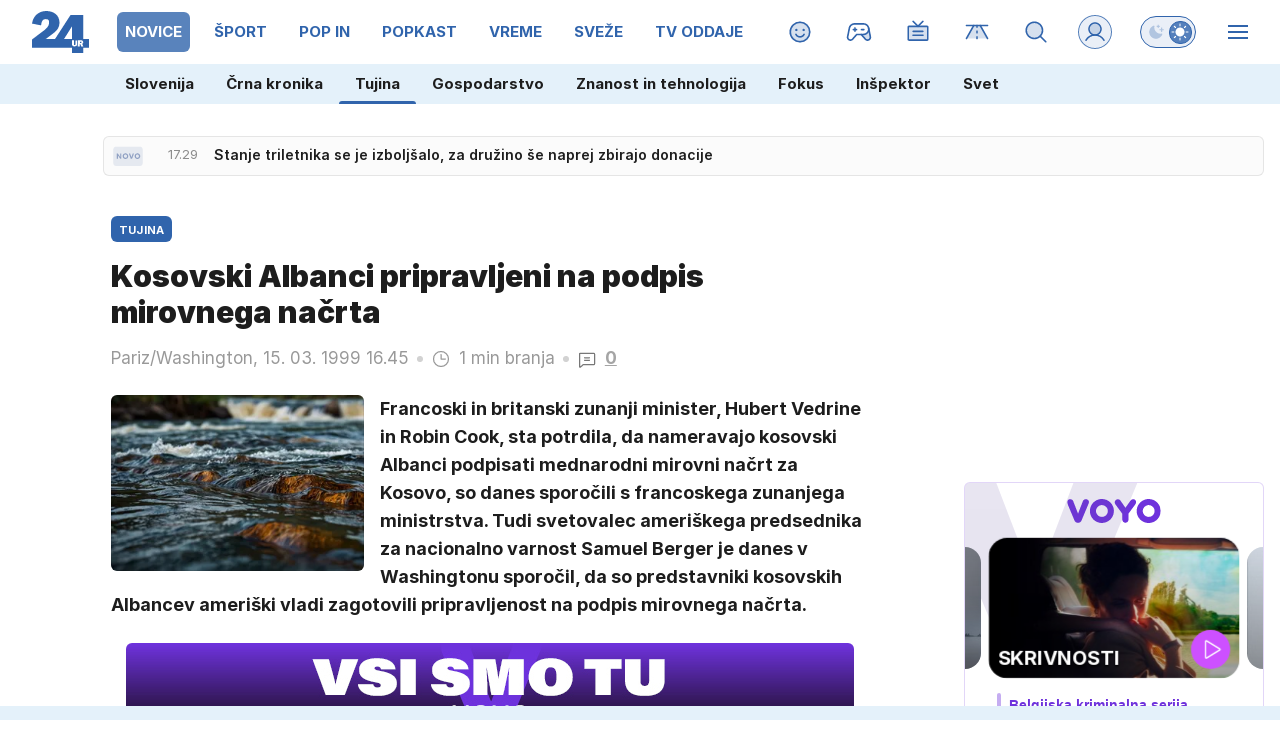

--- FILE ---
content_type: text/html; charset=UTF-8
request_url: https://www.24ur.com/novice/svet/kosovski-albanci-pripravljeni-na-podpis-mirovnega-nacrta.html
body_size: 60856
content:
<!doctype html><html lang=sl><meta charset=UTF-8><meta name=viewport content="width=device-width,initial-scale=1"><meta http-equiv=X-UA-Compatible content="ie=edge"><title>Kosovski Albanci pripravljeni na podpis mirovnega načrta | 24ur.com</title><meta name=description content="Francoski in britanski zunanji minister, Hubert Vedrine in Robin Cook, sta potrdila, da nameravajo kosovski Albanci podpisati mednarodni mirovni načrt za Kosovo, so danes sporočili s francoskega zunanjega ministrstva. Tudi svetovalec ameriškega predsednika za nacionalno varnost Samuel Berger je danes v Washingtonu sporočil, da so predstavniki kosovskih Albancev ameriški vladi zagotovili pripravljenost na podpis mirovnega načrta."><script type=application/ld+json>{"@context":"https://schema.org","@type":"BreadcrumbList","itemListElement":[{"@type":"ListItem","position":1,"item":{"@type":"WebPage","name":"Naslovnica","@id":"https:\/\/www.24ur.com\/"}},{"@type":"ListItem","position":2,"item":{"@type":"WebPage","name":"Novice","@id":"https:\/\/www.24ur.com\/novice\/"}},{"@type":"ListItem","position":3,"item":{"@type":"WebPage","name":"Tujina","@id":"https:\/\/www.24ur.com\/novice\/tujina\/"}},{"@type":"ListItem","position":4,"item":{"@type":"WebPage","name":"Kosovski Albanci pripravljeni na podpis mirovnega načrta","@id":"https:\/\/www.24ur.com\/novice\/svet\/kosovski-albanci-pripravljeni-na-podpis-mirovnega-nacrta.html"}}]}</script><script type=application/ld+json>{"@context":"https://schema.org","@type":"WebPage","name":"Kosovski Albanci pripravljeni na podpis mirovnega načrta | 24ur.com","description":"Francoski in britanski zunanji minister, Hubert Vedrine in Robin Cook, sta potrdila, da nameravajo kosovski Albanci podpisati mednarodni mirovni načrt za Kosovo, so danes sporočili s francoskega zunanjega ministrstva. Tudi svetovalec ameriškega predsednika za nacionalno varnost Samuel Berger je danes v Washingtonu sporočil, da so predstavniki kosovskih Albancev ameriški vladi zagotovili pripravljenost na podpis mirovnega načrta.","url":"https:\/\/www.24ur.com\/novice\/svet\/kosovski-albanci-pripravljeni-na-podpis-mirovnega-nacrta.html"}</script><script type=application/ld+json>{"@context":"https://schema.org","@type":"NewsArticle","headline":"Kosovski Albanci pripravljeni na podpis mirovnega načrta","datePublished":"1999-03-15T16:45:00\u002b01:00","dateModified":"1999-03-15T16:45:00\u002b01:00","author":[{"@type":"Person","name":"STA","url":"https://www.24ur.com/avtor/STA"}],"articleBody":"\r\n\tMinistra Verdine in Cook, ki predsedujeta mirovni konferenci v Parizu, sta prejela pismo vodje delegacije kosovskih Albancev v Parizu Hashima Thaqija, v katerem je zapisano, da namerava njihova delegacija podpisati mirovni načrt. V današnjem telefonskem pogovoru je Thaqi s tem seznanil tudi ameriško zunanjo ministrico Madeleine Albright. V Beli hiši imajo poleg tega tudi dopis, po katerem naj bi Albanci v celoti sprejeli sporazum.\r\n","url":"https:\/\/www.24ur.com\/novice\/svet\/kosovski-albanci-pripravljeni-na-podpis-mirovnega-nacrta.html","mainEntityOfPage":{"@type":"WebPage","@id":"https:\/\/www.24ur.com"},"articleSection":"Tujina","publisher":{"@type":"Organization","name":"24ur.com","logo":{"@type":"ImageObject","url":"https://assets.24ur.si/24ur/24ur.svg"}}}</script><meta name=referrer content="always"><link rel=icon type=image/x-icon href=/assets/favicons/favicon.ico><link rel=apple-touch-icon sizes=180x180 href=/assets/favicons/apple-touch-icon.png><link rel=apple-touch-icon sizes=180x180 href=/assets/favicons/apple-touch-icon-precomposed.png><link rel=apple-touch-icon sizes=120x120 href=/assets/favicons/apple-touch-icon-120x120.png><link rel=apple-touch-icon sizes=120x120 href=/assets/favicons/apple-touch-icon-120x120-precomposed.png><link rel=apple-touch-icon sizes=152x152 href=/assets/favicons/apple-touch-icon-152x152.png><link rel=apple-touch-icon sizes=152x152 href=/assets/favicons/apple-touch-icon-152x152-precomposed.png><link rel=icon type=image/png href=/assets/favicons/favicon-16x16.png sizes=16x16><link rel=icon type=image/png href=/assets/favicons/favicon-32x32.png sizes=32x32><link rel=manifest href=/assets/favicons/manifest.json><link rel=alternate type=application/rss+xml title="24ur.com RSS" href=https://www.24ur.com/rss><meta name=theme-color content="#ffffff"><meta name=onl:env content="prod"><meta name=onl:articleId content="1230165"><meta name=onl:sectionId content="3"><meta name=onl:siteId content="1"><meta name=onl:generatedAt content="2026-01-22T18:34:22+01:00"><meta name=onl:generatedIn content="73ms"><link rel=preconnect href=//gql.24ur.si><link rel=preconnect href=//ads.24ur.si><link rel=preconnect href=//images.24ur.com><link rel=preconnect href=//script.dotmetrics.net><meta property="fb:app_id" content="118305818202056"><meta name=twitter:site content="https://twitter.com/24ur_com"><meta name=twitter:card content="summary"><meta name=twitter:title content="Kosovski Albanci pripravljeni na podpis mirovnega načrta | 24ur.com"><meta name=twitter:description content="Francoski in britanski zunanji minister, Hubert Vedrine in Robin Cook, sta potrdila, da nameravajo kosovski Albanci podpisati mednarodni mirovni načrt za Kosovo, so danes sporočili s francoskega zunanjega ministrstva. Tudi svetovalec ameriškega predsednika za nacionalno varnost Samuel Berger je danes v Washingtonu sporočil, da so predstavniki kosovskih Albancev ameriški vladi zagotovili pripravljenost na podpis mirovnega načrta."><meta name=twitter:image content="https://images.24ur.com/media/images/1024x576/Jul2024/8bad2db6258570adb763_63262214.jpg?v=172e&amp;fop=fp:0.41:0.33"><meta property="og:type" content="website"><meta property="og:title" content="Kosovski Albanci pripravljeni na podpis mirovnega načrta | 24ur.com"><meta property="og:description" content="Francoski in britanski zunanji minister, Hubert Vedrine in Robin Cook, sta potrdila, da nameravajo kosovski Albanci podpisati mednarodni mirovni načrt za Kosovo, so danes sporočili s francoskega zunanjega ministrstva. Tudi svetovalec ameriškega predsednika za nacionalno varnost Samuel Berger je danes v Washingtonu sporočil, da so predstavniki kosovskih Albancev ameriški vladi zagotovili pripravljenost na podpis mirovnega načrta."><meta property="og:image" content="https://images.24ur.com/media/images/1024x576/Jul2024/8bad2db6258570adb763_63262214.jpg?v=172e&amp;fop=fp:0.41:0.33"><meta property="og:url" content="https://www.24ur.com/novice/svet/kosovski-albanci-pripravljeni-na-podpis-mirovnega-nacrta.html"><link rel=canonical href=https://www.24ur.com/novice/svet/kosovski-albanci-pripravljeni-na-podpis-mirovnega-nacrta.html><link rel=stylesheet href='/assets/build/main-NXGHYRFW.css?v=71783148'><style>.hide-at-start,.comment-reply-form{display:none}.if-desktop{display:block}.if-mobile{display:none}.if-cookies-third,.if-cookies-no-third,.if-cookies-important,.if-cookies-no-important,.cookies,.cookies-settings{display:none}.splide:not(.is-active):not(.is-visible) .splide__slide:not(:first-child){display:none}.splide{visibility:visible}.splide:not(.is-active):not(.is-visible) .splide__slide{width:100%}.video-thumbnails.splide:not(.is-active):not(.is-visible) .splide__slide{width:30%}.nobnr .sidebar__banner{display:none}.nobnr .banner__A_parent{display:none}@media only screen and (max-width:1199px){.if-desktop{display:none}.if-mobile{display:block}#banner_30,#banner_69,#banner_50,#banner_51,#banner_79{display:none}}@media only screen and (min-width:1199px){#banner_94,#banner_95,#banner_96,#banner_97{display:none}}</style><script>window.config={env:"prod",version:"1469",graphQL:"https://gqlc.24ur.com/v2",loginUrl:"https://prijava.24ur.com",websocketUrl:"wss://ws.24ur.com",adserverUrl:"https://ads.api.24ur.si",eventsUrl:"https://go-usertrack-importer.pub.24ur.si",siteId:parseInt("1",10),sectionId:parseInt("3",10),articleId:parseInt("1230165",10),categories:"",adblockerVideoId:parseInt("62316503",10),showAds:"true"==="true",affiliates:{desktop:parseInt("84",10),mobile:parseInt("83",10)},colorScheme:window.matchMedia&&window.matchMedia("(prefers-color-scheme: dark)").matches?"dark":"light",country:"si",ads:{prerollUrl:"https://pubads.g.doubleclick.net/gampad/ads?iu=/23086084073/preroll_video&description_url=[placeholder]&tfcd=0&npa=0&sz=640x480&gdfp_req=1&unviewed_position_start=1&output=vast&env=vp&impl=s&correlator=",postrollUrl:"https://pubads.g.doubleclick.net/gampad/ads?iu=/23086084073/postroll_video&description_url=[placeholder]&tfcd=0&npa=0&sz=640x480&gdfp_req=1&unviewed_position_start=1&output=vast&env=vp&impl=s&correlator=",mobilePrerollUrl:"https://pubads.g.doubleclick.net/gampad/ads?iu=/23086084073/preroll_video&description_url=[placeholder]&tfcd=0&npa=0&sz=640x480&gdfp_req=1&unviewed_position_start=1&output=vast&env=vp&impl=s&correlator=",mobilePostrollUrl:"https://pubads.g.doubleclick.net/gampad/ads?iu=/23086084073/postroll_video&description_url=[placeholder]&tfcd=0&npa=0&sz=640x480&gdfp_req=1&unviewed_position_start=1&output=vast&env=vp&impl=s&correlator="}};var player=null;document.querySelector("html").classList.remove("light","dark"),document.querySelector("html").classList.add(localStorage.getItem("color_scheme")?localStorage.getItem("color_scheme"):window.config.colorScheme),window.addEventListener("pageshow",e=>document.querySelector("body").classList.remove("sidenav-open"),!1),typeof globalThis=="undefined"&&(window.globalThis=window),window.gdprAppliesGlobally=!1,function(){function e(t){if(!window.frames[t])if(document.body&&document.body.firstChild){var s=document.body,n=document.createElement("iframe");n.style.display="none",n.name=t,n.title=t,s.insertBefore(n,s.firstChild)}else setTimeout(function(){e(t)},5)}function t(e,t,n,s,o){function i(e,n,s,i){if(typeof s!="function")return;window[t]||(window[t]=[]);var a=!1;o&&(a=o(e,i,s)),a||window[t].push({command:e,version:n,callback:s,parameter:i})}i.stub=!0,i.stubVersion=2;function a(t){if(!window[e]||window[e].stub!==!0)return;if(!t.data)return;var o,i,a=typeof t.data=="string";try{i=a?JSON.parse(t.data):t.data}catch{return}i[n]&&(o=i[n],window[e](o.command,o.version,function(e,n){var i={};i[s]={returnValue:e,success:n,callId:o.callId},t.source&&t.source.postMessage(a?JSON.stringify(i):i,"*")},o.parameter))}typeof window[e]!="function"&&(window[e]=i,window.addEventListener?window.addEventListener("message",a,!1):window.attachEvent("onmessage",a))}t("__tcfapi","__tcfapiBuffer","__tcfapiCall","__tcfapiReturn"),e("__tcfapiLocator"),function(e,t){var n,s,o,i,a,c,l,d,r=document.createElement("link");r.rel="preconnect",r.as="script",i=document.createElement("link"),i.rel="dns-prefetch",i.as="script",a=document.createElement("link"),a.rel="preload",a.as="script",s=document.createElement("script"),s.id="spcloader",s.type="text/javascript",s.async=!0,s.charset="utf-8",o="https://sdk.privacy-center.org/"+e+"/loader.js?target_type=notice&target="+t,window.didomiConfig&&window.didomiConfig.user&&(c=window.didomiConfig.user,l=c.country,d=c.region,l&&(o=o+"&country="+l,d&&(o=o+"&region="+d))),r.href="https://sdk.privacy-center.org/",i.href="https://sdk.privacy-center.org/",a.href=o,s.src=o,n=document.getElementsByTagName("script")[0],n.parentNode.insertBefore(r,n),n.parentNode.insertBefore(i,n),n.parentNode.insertBefore(a,n),n.parentNode.insertBefore(s,n)}("f2cc396d-f44a-43c7-b6f3-77a972ecba79","KHzYqtce")}(),window.didomiEventListeners=window.didomiEventListeners||[],window.didomiOnReady=window.didomiOnReady||[]</script><body class="user-unknown m-0 font-sans scroll-up transition section-3 grid_section-3 menu_novice"><div id=breakingWrapper class="fixed top-0 inset-x-0 z-50"><div id=breaking_news_placeholder></div><script>function adjustContentPadding(){const t=document.getElementById("breakingWrapper"),e=document.getElementById("pageContent");if(!t||!e)return;const n=t.offsetHeight;window.innerWidth<640?e.style.paddingTop=n+24+"px":e.style.paddingTop=n+24+"px"}window.addEventListener("load",adjustContentPadding),window.addEventListener("resize",adjustContentPadding)</script><script>document.addEventListener("user",e=>{const t=e.detail;app.html.inject(".if-user-loggedin",t)}),window.addEventListener("DOMContentLoaded",()=>{const e=document.querySelector(".menu__item-active");e&&e.scrollIntoView({inline:"center",behavior:"smooth"});const t=document.querySelector(".submenu__item-active");t&&t.scrollIntoView({inline:"center",behavior:"smooth"})});function toggleMenu(){app.html.addClass(".weather_menu_popup","hidden"),app.html.toggleClass("body","sidenav-open")}</script><header class="flex flex-col flex-nowrap mb-16 custom-scroll relative"><div class=menu-wrapper><div class="menu h-50 lg:h-64 flex flex-row text-white xxxl:max-w-[1920px] xxxl:min-w-[1920px] xxxl:mx-auto pl-16 lg:pl-0"><div class="menu__logo mr-12 lg:mx-32 min-w-[35px] lg:min-w-[57px]"><a href=/ class="h-full w-max inline-flex items-center"><img src=https://assets.24ur.si/24ur/logos/24ur.svg class="w-auto inline-block max-w-full h-28 lg:h-42 block dark:hidden" alt=24ur.com width=38 height=28>
<img src=https://assets.24ur.si/24ur/logos/24ur-w.svg class="w-auto inline-block max-w-full h-28 lg:h-42 hidden dark:block" alt=24ur.com width=38 height=28></a></div><div class="menu__items relative flex overflow-x-auto scroll-snap-x mandatory no-scrollbar xxl:[scrollbar-width:auto] lg:!overflow-auto lg:!custom-scroll w-auto before:content-[''] before:fixed before:top-0 before:right-0 before:w-32 before:bg-gradient-to-l before:from-white/80 dark:before:from-black/80 before:to-transparent before:pointer-events-none lg:-ml-12 before:h-50 lg:before:h-64 before:z-10"><div class="first:hidden group"><span class="menu__item flex h-full relative menu__item-inactive"><a class="flex lg:flex-grow flex-shrink-0 items-center justify-center text-15 font-bold whitespace-nowrap uppercase px-4 mx-4 lg:px-8 lg:mx-8 my-12 rounded-[6px] header-items:first-child:hidden text-primary dark:text-white w-full lg:w-auto group-first:pl-0" href=/ target=_self><span class="md-3 md:mt-2 lg:mt-0">Naslovnica</span></a><div class="menu__line hidden h-full lg:h-8 w-8 lg:w-2/3 mb-8 lg:rounded-full lg:border border-white/10 bg-primary absolute lg:relative left-0 !bg-brand-1"></div></span><span class="menu__items--child hidden overflow-hidde transition-300 flex flex-col flex-nowrap max-h-700 h-unset font-bold text-16"><a class="py-8 px-16 !text-white text-15 bg-white/0" href=/pop-30 target=_self>POP 30</a><a class="py-8 px-16 !text-white text-15 bg-white/0" href=/novice/slovenija target=_self>Slovenija</a><a class="py-8 px-16 !text-white text-15 bg-white/0" href=/novice/crna-kronika target=_self>Črna kronika</a>
<a class="py-8 px-16 !text-white text-15 bg-white-4" href=/novice/tujina target=_self>Tujina</a><a class="py-8 px-16 !text-white text-15 bg-white/0" href=/novice/dejstva target=_self>Dejstva</a><a class="py-8 px-16 !text-white text-15 bg-white/0" href=/popin/tuja-scena target=_self>Tuja scena</a><a class="py-8 px-16 !text-white text-15 bg-white/0" href=/veriga-dobrih-ljudi target=_self>Veriga dobrih ljudi</a><a class="py-8 px-16 !text-white text-15 bg-white/0" href=https://www.caszazemljo.si target=_blank>Čas za zemljo</a><a class="py-8 px-16 !text-white text-15 bg-white/0" href=/novice/ceste target=_self>Ceste</a><a class="py-8 px-16 !text-white text-15 bg-white/0" href=/spored target=_self>TV spored</a></span></div><div class="first:hidden group"><span class="menu__item flex h-full relative menu__item-active"><a class="flex lg:flex-grow flex-shrink-0 items-center justify-center text-15 font-bold whitespace-nowrap uppercase px-4 mx-4 lg:px-8 lg:mx-8 my-12 rounded-[6px] header-items:first-child:hidden text-primary dark:text-white w-full lg:w-auto group-first:pl-0" href=/novice target=_self><span class="md-3 md:mt-2 lg:mt-0">Novice</span></a><div class="menu__line hidden h-full lg:h-8 w-8 lg:w-2/3 mb-8 lg:rounded-full lg:border border-white/10 bg-primary absolute lg:relative left-0 !bg-brand-201"></div></span><span class="menu__items--child hidden overflow-hidde transition-300 flex flex-col flex-nowrap max-h-700 h-unset font-bold text-16"><a class="py-8 px-16 !text-white text-15 bg-white/0" href=/novice/slovenija target=_self>Slovenija</a><a class="py-8 px-16 !text-white text-15 bg-white/0" href=/novice/crna-kronika target=_self>Črna kronika</a>
<a class="py-8 px-16 !text-white text-15 bg-white-4" href=/novice/tujina target=_self>Tujina</a><a class="py-8 px-16 !text-white text-15 bg-white/0" href=/novice/gospodarstvo target=_self>Gospodarstvo</a><a class="py-8 px-16 !text-white text-15 bg-white/0" href=/novice/znanost-in-tehnologija target=_self>Znanost in tehnologija</a><a class="py-8 px-16 !text-white text-15 bg-white/0" href=/novice/fokus target=_self>Fokus</a><a class="py-8 px-16 !text-white text-15 bg-white/0" href=/novice/inspektor target=_self>Inšpektor</a><a class="py-8 px-16 !text-white text-15 bg-white/0" href=/novice/svet target=_self>Svet</a></span></div><div class="first:hidden group"><span class="menu__item flex h-full relative menu__item-inactive"><a class="flex lg:flex-grow flex-shrink-0 items-center justify-center text-15 font-bold whitespace-nowrap uppercase px-4 mx-4 lg:px-8 lg:mx-8 my-12 rounded-[6px] header-items:first-child:hidden text-primary dark:text-white w-full lg:w-auto group-first:pl-0" href=/sport target=_self><span class="md-3 md:mt-2 lg:mt-0">Šport</span></a><div class="menu__line hidden h-full lg:h-8 w-8 lg:w-2/3 mb-8 lg:rounded-full lg:border border-white/10 bg-primary absolute lg:relative left-0 !bg-brand-6"></div></span><span class="menu__items--child hidden overflow-hidde transition-300 flex flex-col flex-nowrap max-h-700 h-unset font-bold text-16"><a class="py-8 px-16 !text-white text-15 bg-white/0" href=/sport/nogomet/ligaprvakov target=_self>Liga prvakov</a><a class="py-8 px-16 !text-white text-15 bg-white/0" href=/sport/nogomet target=_self>Nogomet</a><a class="py-8 px-16 !text-white text-15 bg-white/0" href=/sport/futsal target=_self>Futsal</a><a class="py-8 px-16 !text-white text-15 bg-white/0" href=/sport/kosarka target=_self>Košarka</a><a class="py-8 px-16 !text-white text-15 bg-white/0" href=/sport/borilni-sporti target=_self>Borilni športi</a><a class="py-8 px-16 !text-white text-15 bg-white/0" href=/sport/odbojka target=_self>Odbojka</a><a class="py-8 px-16 !text-white text-15 bg-white/0" href=/sport/zimski_sporti target=_self>Zimski športi</a><a class="py-8 px-16 !text-white text-15 bg-white/0" href=/sport/ostalo target=_self>Drugi športi</a></span></div><div class="first:hidden group"><span class="menu__item flex h-full relative menu__item-inactive"><a class="flex lg:flex-grow flex-shrink-0 items-center justify-center text-15 font-bold whitespace-nowrap uppercase px-4 mx-4 lg:px-8 lg:mx-8 my-12 rounded-[6px] header-items:first-child:hidden text-primary dark:text-white w-full lg:w-auto group-first:pl-0" href=/popin target=_self><span class="md-3 md:mt-2 lg:mt-0">POP IN</span></a><div class="menu__line hidden h-full lg:h-8 w-8 lg:w-2/3 mb-8 lg:rounded-full lg:border border-white/10 bg-primary absolute lg:relative left-0 !bg-brand-202"></div></span><span class="menu__items--child hidden overflow-hidde transition-300 flex flex-col flex-nowrap max-h-700 h-unset font-bold text-16"><a class="py-8 px-16 !text-white text-15 bg-white/0" href=/popin/domaca-scena target=_self>Domača scena</a><a class="py-8 px-16 !text-white text-15 bg-white/0" href=/popin/tuja-scena target=_self>Tuja scena</a><a class="py-8 px-16 !text-white text-15 bg-white/0" href=/popin/serije target=_self>Serije</a><a class="py-8 px-16 !text-white text-15 bg-white/0" href=/popin/glasba target=_self>Glasba</a><a class="py-8 px-16 !text-white text-15 bg-white/0" href=/popin/film_tv target=_self>Film/TV</a><a class="py-8 px-16 !text-white text-15 bg-white/0" href=/popin/zanimivosti target=_self>Zanimivosti</a></span></div><div class="first:hidden group"><span class="menu__item flex h-full relative menu__item-inactive"><a class="flex lg:flex-grow flex-shrink-0 items-center justify-center text-15 font-bold whitespace-nowrap uppercase px-4 mx-4 lg:px-8 lg:mx-8 my-12 rounded-[6px] header-items:first-child:hidden text-primary dark:text-white w-full lg:w-auto group-first:pl-0" href=/popkast target=_self><span class="md-3 md:mt-2 lg:mt-0">POPKAST</span></a><div class="menu__line hidden h-full lg:h-8 w-8 lg:w-2/3 mb-8 lg:rounded-full lg:border border-white/10 bg-primary absolute lg:relative left-0 !bg-brand-1108"></div></span><span class="menu__items--child hidden overflow-hidde transition-300 flex flex-col flex-nowrap max-h-700 h-unset font-bold text-16"><a class="py-8 px-16 !text-white text-15 bg-white/0" href=/popkast/politika target=_self>Politika</a><a class="py-8 px-16 !text-white text-15 bg-white/0" href=/popkast/gospodarstvo target=_self>Gospodarstvo</a><a class="py-8 px-16 !text-white text-15 bg-white/0" href=/popkast/sport target=_self>Šport</a><a class="py-8 px-16 !text-white text-15 bg-white/0" href=/popkast/zabava target=_self>Zabava</a><a class="py-8 px-16 !text-white text-15 bg-white/0" href=/popkast/ostalo target=_self>Ostalo</a></span></div><div class="first:hidden group"><span class="menu__item flex h-full relative menu__item-inactive"><a class="flex lg:flex-grow flex-shrink-0 items-center justify-center text-15 font-bold whitespace-nowrap uppercase px-4 mx-4 lg:px-8 lg:mx-8 my-12 rounded-[6px] header-items:first-child:hidden text-primary dark:text-white w-full lg:w-auto group-first:pl-0" href=/vreme target=_self><span class="md-3 md:mt-2 lg:mt-0">Vreme</span></a><div class="menu__line hidden h-full lg:h-8 w-8 lg:w-2/3 mb-8 lg:rounded-full lg:border border-white/10 bg-primary absolute lg:relative left-0 !bg-brand-16"></div></span><span class="menu__items--child hidden overflow-hidde transition-300 flex flex-col flex-nowrap max-h-700 h-unset font-bold text-16"><a class="py-8 px-16 !text-white text-15 bg-white/0" href=/vreme/radarska-slika-padavin target=_self>Radarska slika padavin</a><a class="py-8 px-16 !text-white text-15 bg-white/0" href=/vreme/vreme-v-gorah target=_self>Vreme v gorah</a><a class="py-8 px-16 !text-white text-15 bg-white/0" href=/novice/slovenija target=_self>Slovenija</a>
<a class="py-8 px-16 !text-white text-15 bg-white-4" href=/novice/tujina target=_self>Tujina</a><a class="py-8 px-16 !text-white text-15 bg-white/0" href=/novice/crna-kronika target=_self>Črna kronika</a><a class="py-8 px-16 !text-white text-15 bg-white/0" href=/popin/domaca-scena target=_self>Domača scena</a></span></div><div class="first:hidden group"><span class="menu__item flex h-full relative menu__item-inactive"><a class="flex lg:flex-grow flex-shrink-0 items-center justify-center text-15 font-bold whitespace-nowrap uppercase px-4 mx-4 lg:px-8 lg:mx-8 my-12 rounded-[6px] header-items:first-child:hidden text-primary dark:text-white w-full lg:w-auto group-first:pl-0" href=/sveze target=_self><span class="md-3 md:mt-2 lg:mt-0">Sveže</span></a><div class="menu__line hidden h-full lg:h-8 w-8 lg:w-2/3 mb-8 lg:rounded-full lg:border border-white/10 bg-primary absolute lg:relative left-0 !bg-brand-208"></div></span><span class="menu__items--child hidden overflow-hidde transition-300 flex flex-col flex-nowrap max-h-700 h-unset font-bold text-16"><a class="py-8 px-16 !text-white text-15 bg-white/0" href=/sveze target=_self>Trenutno</a><a class="py-8 px-16 !text-white text-15 bg-white/0" href=/sveze/365 target=_self>Pred enim letom</a><a class="py-8 px-16 !text-white text-15 bg-white/0" href=/sveze/1826 target=_self>Pred petimi leti</a><a class="py-8 px-16 !text-white text-15 bg-white/0" href=/sveze/3652 target=_self>Pred desetimi leti</a></span></div><div class="first:hidden group"><span class="menu__item flex h-full relative menu__item-inactive"><a class="flex lg:flex-grow flex-shrink-0 items-center justify-center text-15 font-bold whitespace-nowrap uppercase px-4 mx-4 lg:px-8 lg:mx-8 my-12 rounded-[6px] header-items:first-child:hidden text-primary dark:text-white w-full lg:w-auto group-first:pl-0" href=/tv-oddaje target=_self><span class="md-3 md:mt-2 lg:mt-0">TV oddaje</span></a><div class="menu__line hidden h-full lg:h-8 w-8 lg:w-2/3 mb-8 lg:rounded-full lg:border border-white/10 bg-primary absolute lg:relative left-0 !bg-brand-418"></div></span><span class="menu__items--child hidden overflow-hidde transition-300 flex flex-col flex-nowrap max-h-700 h-unset font-bold text-16"><a class="py-8 px-16 !text-white text-15 bg-white/0" href=/tv-oddaje/kmetija target=_self>Kmetija</a><a class="py-8 px-16 !text-white text-15 bg-white/0" href=/tv-oddaje/nemirna-kri target=_self>Nemirna kri</a><a class="py-8 px-16 !text-white text-15 bg-white/0" href=/tv-oddaje/na-lovu target=_self>Na lovu</a><a class="py-8 px-16 !text-white text-15 bg-white/0" href=https://cekin.si/startaj-slovenija target=_blank>Štartaj, Slovenija!</a><a class="py-8 px-16 !text-white text-15 bg-white/0" href=/tv-oddaje/voyo target=_self>VOYO</a><a class="py-8 px-16 !text-white text-15 bg-white/0" href=/tv-oddaje/prijavi-se target=_self>Prijavi se</a></span></div><div class="first:hidden group"><span class="menu__item flex h-full relative menu__item-inactive"><a class="flex lg:flex-grow flex-shrink-0 items-center justify-center text-15 font-bold whitespace-nowrap uppercase px-4 mx-4 lg:px-8 lg:mx-8 my-12 rounded-[6px] header-items:first-child:hidden text-primary dark:text-white w-full lg:w-auto group-first:pl-0" href=https://voyo.si/domov target=_blank><span class="md-3 md:mt-2 lg:mt-0">Voyo</span></a><div class="menu__line hidden h-full lg:h-8 w-8 lg:w-2/3 mb-8 lg:rounded-full lg:border border-white/10 bg-primary absolute lg:relative left-0 !bg-brand-0"></div></span></div><div class="first:hidden group"><span class="menu__item flex h-full relative menu__item-inactive"><a class="flex lg:flex-grow flex-shrink-0 items-center justify-center text-15 font-bold whitespace-nowrap uppercase px-4 mx-4 lg:px-8 lg:mx-8 my-12 rounded-[6px] header-items:first-child:hidden text-primary dark:text-white w-full lg:w-auto group-first:pl-0" href=/magazin target=_self><span class="md-3 md:mt-2 lg:mt-0">Magazin</span></a><div class="menu__line hidden h-full lg:h-8 w-8 lg:w-2/3 mb-8 lg:rounded-full lg:border border-white/10 bg-primary absolute lg:relative left-0 !bg-brand-1052"></div></span><span class="menu__items--child hidden overflow-hidde transition-300 flex flex-col flex-nowrap max-h-700 h-unset font-bold text-16"><a class="py-8 px-16 !text-white text-15 bg-white/0" href=/magazin/portreti target=_self>Portreti</a><a class="py-8 px-16 !text-white text-15 bg-white/0" href=/magazin/zgodbe target=_self>Zgodbe</a><a class="py-8 px-16 !text-white text-15 bg-white/0" href=/magazin/reportaze target=_self>Reportaže</a><a class="py-8 px-16 !text-white text-15 bg-white/0" href=/magazin/zmage target=_self>Zmage</a><a class="py-8 px-16 !text-white text-15 bg-white/0" href=/magazin/slava target=_self>Slava</a><a class="py-8 px-16 !text-white text-15 bg-white/0" href=/magazin/serije target=_self>Serije</a></span></div></div><div class="menu__sidebar hidden lg:w-[332px] lg:min-w-[332px] bg-black/10 dark:bg-white-4 lg:bg-transparent bg-gradient-to-b from-black/30 dark:from-white-6 to-transparent flex-col"><div id=login_popup_wrapper class="p-24 bg-black-6 border-b border-white/10"><span class="hide-at-start if-user-loggedin flex-col"><div class="flex items-center mb-24"><div class="w-50 h-50 min-w-50 bg-cover rounded-full"><img class="w-50 h-50 rounded-full flex-shrink-0" data-field=avatar></div><div class="px-20 flex flex-col flex-1 min-w-0"><span class="text-white/84 font-bold truncate text-18" data-field=nickname></span>
<span class="text-white/40 font-normal truncate text-16" data-field=email></span></div></div><div id=login_menu_popup class="flex flex-col rounded-4 border border-white/10 overflow-hidden"><a href=# onclick='return app.user.goLogin("/nastavitve"),!1' class="flex flex-row items-center px-16 py-10 text-white dark:text-white hover:text-white hover:dark:text-white transition transition bg-white/2 hover:bg-white-5"><svg class="icon opacity-40" width="24" height="24" width="48" height="48" viewBox="0 0 48 48" fill="black" xmlns="http://www.w3.org/2000/svg"> <path opacity="0.2" d="M8.46563 43.1456C8.24715 43.3294 7.98076 43.447 7.69774 43.4847C7.41473 43.5223 7.12686 43.4784 6.86794 43.3581C6.60902 43.2378 6.38981 43.0461 6.23606 42.8055C6.08232 42.565 6.00042 42.2855 6 42V12C6 11.6022 6.15804 11.2206 6.43934 10.9393C6.72064 10.658 7.10218 10.5 7.5 10.5H40.5C40.8978 10.5 41.2794 10.658 41.5607 10.9393C41.842 11.2206 42 11.6022 42 12V36C42 36.3978 41.842 36.7794 41.5607 37.0607C41.2794 37.342 40.8978 37.5 40.5 37.5H15L8.46563 43.1456Z" class="fill-current"/> <path d="M7.5 12V41.9971L14.02 36.3647L14.1255 36.2812C14.3795 36.099 14.6852 36 15 36H40.5V12H7.5ZM43.5 36C43.5 36.7956 43.1837 37.5585 42.6211 38.1211C42.0585 38.6837 41.2956 39 40.5 39H15.5581L9.44678 44.2808L9.43066 44.2939C8.99382 44.6613 8.46129 44.8969 7.89551 44.9722C7.32953 45.0474 6.75363 44.9593 6.23584 44.7188C5.718 44.4781 5.27917 44.0939 4.97168 43.6128C4.70277 43.1918 4.54338 42.7113 4.50732 42.2153L4.5 42.0029V12C4.5 11.2043 4.8163 10.4415 5.37891 9.87891C5.94151 9.3163 6.70435 9 7.5 9H40.5C41.2957 9 42.0585 9.3163 42.6211 9.87891C43.1837 10.4415 43.5 11.2044 43.5 12V36Z" class="fill-current"/> <path d="M30 19.5C30.8284 19.5 31.5 20.1716 31.5 21C31.5 21.8284 30.8284 22.5 30 22.5H18C17.1716 22.5 16.5 21.8284 16.5 21C16.5 20.1716 17.1716 19.5 18 19.5H30Z" class="fill-current"/> <path d="M30 25.5C30.8284 25.5 31.5 26.1716 31.5 27C31.5 27.8284 30.8284 28.5 30 28.5H18C17.1716 28.5 16.5 27.8284 16.5 27C16.5 26.1716 17.1716 25.5 18 25.5H30Z" class="fill-current"/> </svg>
<span class="text-18 ml-16">Moj profil</span>
</a><a href=# onclick='return app.user.goLogin("/nastavitve"),!1' class="flex flex-row items-center px-16 py-10 text-white dark:text-white hover:text-white transition transition bg-white/2 hover:bg-white-5 hover:dark:text-white border-y border-white/10"><svg class="icon opacity-40" width="24" height="24" width="48" height="48" viewBox="0 0 48 48" fill="black" xmlns="http://www.w3.org/2000/svg"> <path opacity="0.2" d="M38.9738 23.0963L42.12 19.1588C41.6957 17.5635 41.0607 16.0319 40.2319 14.6044L35.2257 14.0419C34.8257 13.5913 34.3994 13.1649 33.9488 12.765L33.3863 7.75688C31.9572 6.93306 30.4251 6.30256 28.83 5.88188L24.8925 9.02625C24.2906 8.99063 23.687 8.99063 23.085 9.02625L19.1475 5.88C17.5575 6.30562 16.031 6.94055 14.6082 7.76813L14.0457 12.7744C13.5951 13.1743 13.1687 13.6007 12.7688 14.0513L7.76066 14.6138C6.93685 16.0429 6.30634 17.575 5.88566 19.17L9.03004 23.1075C8.99441 23.7095 8.99441 24.313 9.03004 24.915L5.88379 28.8525C6.30816 30.4477 6.94311 31.9793 7.77191 33.4069L12.7782 33.9694C13.1781 34.42 13.6045 34.8463 14.055 35.2463L14.6175 40.2544C16.0467 41.0782 17.5788 41.7087 19.1738 42.1294L23.1113 38.985C23.7133 39.0206 24.3168 39.0206 24.9188 38.985L28.8563 42.1313C30.4515 41.7069 31.9831 41.0719 33.4107 40.2431L33.9732 35.2369C34.4237 34.837 34.8501 34.4106 35.25 33.96L40.2582 33.3975C41.082 31.9684 41.7125 30.4363 42.1332 28.8413L38.9888 24.9038C39.0194 24.3015 39.0144 23.6979 38.9738 23.0963ZM24 31.5C22.5167 31.5 21.0666 31.0601 19.8333 30.236C18.5999 29.4119 17.6386 28.2406 17.0709 26.8701C16.5033 25.4997 16.3548 23.9917 16.6441 22.5368C16.9335 21.082 17.6478 19.7456 18.6967 18.6967C19.7456 17.6478 21.082 16.9335 22.5369 16.6441C23.9917 16.3547 25.4997 16.5033 26.8702 17.0709C28.2406 17.6386 29.412 18.5999 30.2361 19.8332C31.0602 21.0666 31.5 22.5166 31.5 24C31.5 25.9891 30.7099 27.8968 29.3033 29.3033C27.8968 30.7098 25.9892 31.5 24 31.5Z" class="fill-current"/> <path d="M30 24C30 20.6863 27.3137 18 24 18C20.6863 18 18 20.6863 18 24C18 27.3137 20.6863 30 24 30C27.3137 30 30 27.3137 30 24ZM33 24C33 28.9706 28.9706 33 24 33C19.0294 33 15 28.9706 15 24C15 19.0294 19.0294 15 24 15C28.9706 15 33 19.0294 33 24Z" class="fill-current"/> <path d="M18.9536 4.39465C19.3596 4.33755 19.7748 4.44898 20.0991 4.70812L23.6001 7.50597C23.8687 7.49952 24.1372 7.49954 24.4058 7.50597L27.9082 4.70959L28.0533 4.60705C28.4021 4.39037 28.8276 4.32606 29.2295 4.43273C30.7377 4.83319 32.194 5.40637 33.5684 6.1422L34.1529 6.4674L34.3008 6.56554C34.6296 6.81188 34.8445 7.18487 34.8911 7.59826L35.3907 12.0499C35.5862 12.2362 35.7771 12.4272 35.9634 12.6227L40.4136 13.1236L40.5879 13.1529C40.988 13.2463 41.3356 13.5008 41.5445 13.8605C42.4401 15.4032 43.1264 17.0584 43.585 18.7823C43.692 19.1847 43.6263 19.6109 43.4092 19.9601L43.3067 20.1051L40.5074 23.6061C40.5138 23.8746 40.5138 24.1432 40.5074 24.4117L43.3052 27.9142C43.6012 28.2848 43.7043 28.7739 43.5835 29.2325C43.129 30.9558 42.4477 32.6118 41.5576 34.1559C41.3195 34.5689 40.8991 34.8439 40.4253 34.8971L35.9722 35.3966C35.7864 35.5916 35.5959 35.7821 35.4009 35.9679L34.9014 40.4195C34.8483 40.8917 34.574 41.3119 34.1631 41.5504C32.6206 42.4459 30.9649 43.1324 29.2412 43.5909C28.8394 43.6976 28.4138 43.6318 28.065 43.4152L27.92 43.3126L24.4175 40.5133C24.1485 40.5197 23.8794 40.5198 23.6104 40.5133L20.1094 43.3111C19.7387 43.607 19.2497 43.7104 18.791 43.5895C17.0677 43.1349 15.4118 42.4537 13.8677 41.5636C13.4549 41.3255 13.1797 40.9049 13.1265 40.4313L12.6255 35.9767C12.4295 35.7899 12.238 35.5986 12.0513 35.4025L7.59378 34.881C7.18325 34.8329 6.8134 34.6187 6.56839 34.2921L6.47024 34.1456C5.57464 32.603 4.88833 30.9475 4.42972 29.2237C4.30741 28.764 4.41105 28.2727 4.70804 27.901L7.50589 24.3986C7.49944 24.1295 7.4994 23.8605 7.50589 23.5914L4.7095 20.0904C4.41321 19.7191 4.31086 19.2298 4.43265 18.7706C4.89033 17.0469 5.5738 15.3908 6.46731 13.8473L6.56546 13.6993C6.81182 13.3704 7.18466 13.1541 7.59817 13.1075L12.0513 12.6066C12.2371 12.4116 12.4276 12.221 12.6226 12.0353L13.1236 7.58507L13.1529 7.41076C13.2467 7.01011 13.5025 6.66264 13.8633 6.45422C15.4048 5.56475 17.0585 4.8838 18.7793 4.4298L18.9536 4.39465ZM18.8321 7.53674C17.8609 7.83858 16.9188 8.22603 16.0166 8.69543L15.542 12.9274C15.5005 13.2955 15.3239 13.635 15.0469 13.881C14.6408 14.2414 14.256 14.6263 13.8955 15.0323C13.6495 15.3092 13.31 15.4861 12.9419 15.5275L8.7056 16.0021C8.23307 16.9067 7.84401 17.8522 7.53958 18.8263L10.1983 22.1559L10.2788 22.2687C10.4558 22.5377 10.5426 22.8574 10.5235 23.1813C10.4913 23.7242 10.4913 24.2687 10.5235 24.8116C10.5426 25.1355 10.4558 25.4553 10.2788 25.7242L10.1983 25.837L7.53811 29.1652C7.84344 30.1401 8.23429 31.0859 8.70852 31.9908L12.9522 32.4889L13.0884 32.5109C13.4011 32.577 13.6861 32.7417 13.8999 32.9825C14.1701 33.2869 14.4535 33.5795 14.7495 33.8585L15.0513 34.1339L15.1494 34.2306C15.3693 34.4654 15.5086 34.7655 15.5449 35.0875L16.0196 39.3195C16.9246 39.7901 17.8696 40.1785 18.8438 40.4811L22.1748 37.8224L22.2876 37.7403C22.5564 37.5638 22.8767 37.478 23.2002 37.4972C23.743 37.5293 24.2878 37.5293 24.8306 37.4972L24.9683 37.4957C25.29 37.5064 25.6011 37.62 25.8545 37.8224L29.1826 40.4811C30.1571 40.176 31.1024 39.786 32.0069 39.3121L32.4829 35.0787L32.5049 34.9425C32.5701 34.6275 32.7344 34.3404 32.9766 34.1251C33.3826 33.7647 33.7676 33.3798 34.128 32.9737L34.2246 32.8741C34.4596 32.6542 34.7608 32.5148 35.083 32.4786L39.315 32.0026C39.7854 31.0976 40.1727 30.1524 40.4751 29.1783L37.8164 25.8487C37.5854 25.5592 37.4694 25.1946 37.4912 24.8248C37.5234 24.2819 37.5234 23.7373 37.4912 23.1945C37.4693 22.8243 37.585 22.4587 37.8164 22.1691L40.4751 18.8395C40.17 17.8655 39.7799 16.9207 39.3062 16.0167L35.0728 15.5421C34.7046 15.5007 34.3651 15.324 34.1192 15.047C33.7587 14.6409 33.3739 14.256 32.9678 13.8956C32.6908 13.6496 32.5141 13.3101 32.4727 12.942L31.9966 8.70715C31.0912 8.23424 30.1459 7.84271 29.1709 7.5382L25.8428 10.1984C25.5533 10.4294 25.1887 10.5454 24.8189 10.5236C24.2759 10.4914 23.7315 10.4914 23.1885 10.5236C22.8646 10.5427 22.5449 10.4559 22.2759 10.2789L22.1631 10.1984L18.8321 7.53674Z" class="fill-current"/> </svg>
<span class="text-18 ml-16">Nastavitve</span>
</a><a href=# onclick="return app.user.logout(),!1" class="flex flex-row items-center px-16 py-10 text-white dark:text-white hover:dark:text-white hover:text-white transition transition bg-white/2 hover:bg-white-5"><svg class="icon opacity-40" width="24" height="24" width="48" height="48" viewBox="0 0 48 48" fill="black" xmlns="http://www.w3.org/2000/svg"> <path opacity="0.2" d="M9 7.5H39C39.7956 7.5 40.5587 7.81607 41.1213 8.37868C41.6839 8.94129 42 9.70435 42 10.5V37.5C42 38.2956 41.6839 39.0587 41.1213 39.6213C40.5587 40.1839 39.7956 40.5 39 40.5H9V7.5Z" class="fill-current"/> <path d="M21 6C21.8284 6 22.5 6.67157 22.5 7.5C22.5 8.32843 21.8284 9 21 9H10.5V39H21C21.8284 39 22.5 39.6716 22.5 40.5C22.5 41.3284 21.8284 42 21 42H9C8.17157 42 7.5 41.3284 7.5 40.5V7.5L7.50732 7.34619C7.58432 6.59 8.22348 6 9 6H21Z" class="fill-current"/> <path d="M42 22.5C42.8284 22.5 43.5 23.1716 43.5 24C43.5 24.8284 42.8284 25.5 42 25.5H21C20.1716 25.5 19.5 24.8284 19.5 24C19.5 23.1716 20.1716 22.5 21 22.5H42Z" class="fill-current"/> <path d="M33.4393 15.4395C33.9885 14.8903 34.857 14.8564 35.4462 15.3369L35.5604 15.4395L43.0604 22.9395C43.6462 23.5252 43.6462 24.4748 43.0604 25.0605L35.5604 32.5605C34.9746 33.1463 34.0251 33.1463 33.4393 32.5605C32.8536 31.9748 32.8536 31.0252 33.4393 30.4395L39.8788 24L33.4393 17.5605L33.3368 17.4463C32.8563 16.8571 32.8902 15.9886 33.4393 15.4395Z" class="fill-current"/> </svg>
<span class="text-18 ml-16">Odjava</span></a></div></span><div class="hide-at-start if-user-loggedout flex-col cursor-pointer" title="Prijavi se"><div class="flex items-center mb-24" onclick='return app.user.goLogin("/registracija"),!1'><div class="flex mr-24 w-40 lg:w-50 h-40 lg:h-50 rounded-full bg-white/10 border-white/10 border justify-center items-center transition"><svg class="icon text-white" width="24" height="24" class="w-12 h-12 text-primary dark:text-white" viewBox="0 0 48 48" fill="black" xmlns="http://www.w3.org/2000/svg" > <path opacity="0.2" d="M24 30C30.6274 30 36 24.6274 36 18C36 11.3726 30.6274 6 24 6C17.3726 6 12 11.3726 12 18C12 24.6274 17.3726 30 24 30Z" class="fill-current" /> <path d="M34.5 18C34.5 12.201 29.799 7.5 24 7.5C18.201 7.5 13.5 12.201 13.5 18C13.5 23.799 18.201 28.5 24 28.5C29.799 28.5 34.5 23.799 34.5 18ZM37.5 18C37.5 25.4558 31.4558 31.5 24 31.5C16.5442 31.5 10.5 25.4558 10.5 18C10.5 10.5442 16.5442 4.5 24 4.5C31.4558 4.5 37.5 10.5442 37.5 18Z" class="fill-current" /> <path d="M23.9999 28.5C32.0835 28.5 38.9746 32.7629 42.9257 39.126L43.2978 39.7485L43.3681 39.8848C43.6808 40.5779 43.4235 41.4087 42.7514 41.7979C42.0793 42.1868 41.231 41.9963 40.7855 41.3804L40.7021 41.2515L40.3769 40.7095C36.9356 35.1658 30.9745 31.5 23.9999 31.5C16.8006 31.5 10.6806 35.4061 7.29776 41.2515C6.88273 41.9683 5.96536 42.2128 5.24844 41.7979C4.53164 41.3828 4.28715 40.4655 4.70205 39.7485C8.58295 33.0428 15.6556 28.5 23.9999 28.5Z" class="fill-current" /> </svg></div><span class="text-white-84 font-bold text-16 underline w-auto">Še nimaš računa?</span></div><div class="flex w-full" onclick="return app.user.goLogin(),!1"><button class="button button-primary uppercase w-full">Prijavi se <svg class="icon fill-white ml-8" width="24" height="24" xmlns="http://www.w3.org/2000/svg" viewBox="0 0 256 256"><rect width="256" height="256" fill="none"/><path d="M40,40H200a0,0,0,0,1,0,0V216a0,0,0,0,1,0,0H40a16,16,0,0,1-16-16V56A16,16,0,0,1,40,40Z" opacity="0.2"/><line x1="24" y1="128" x2="136" y2="128" fill="none" stroke="currentColor" stroke-linecap="round" stroke-linejoin="round" stroke-width="16"/><polyline points="96 88 136 128 96 168" fill="none" stroke="currentColor" stroke-linecap="round" stroke-linejoin="round" stroke-width="16"/><polyline points="136 40 200 40 200 216 136 216" fill="none" stroke="currentColor" stroke-linecap="round" stroke-linejoin="round" stroke-width="16"/></svg></button></div></div></div><script>document.addEventListener("click",function(e){const t=app.html.q("#login_popup_wrapper").contains(e.target)})</script><div class="hidden lg:block"><script>document.addEventListener("weather-city-selected",e=>{app.weather.fetchWeather(".weather_city_data")})</script><div id=weather_box class="relative flex flex-col h-full"><div class="box-header weather-days-header"><svg class="icon" width="20" height="20" width="48" height="48" viewBox="0 0 48 48" fill="currentColor" xmlns="http://www.w3.org/2000/svg"> <path opacity="0.2" d="M24 34.5C29.799 34.5 34.5 29.799 34.5 24C34.5 18.201 29.799 13.5 24 13.5C18.201 13.5 13.5 18.201 13.5 24C13.5 29.799 18.201 34.5 24 34.5Z" class="fill-current"/> <path d="M22.5 7.5V3C22.5 2.17157 23.1716 1.5 24 1.5C24.8284 1.5 25.5 2.17157 25.5 3V7.5C25.5 8.32843 24.8284 9 24 9C23.1716 9 22.5 8.32843 22.5 7.5Z" class="fill-current"/> <path d="M33 24C33 19.0294 28.9706 15 24 15C19.0294 15 15 19.0294 15 24C15 28.9706 19.0294 33 24 33C28.9706 33 33 28.9706 33 24ZM36 24C36 30.6274 30.6274 36 24 36C17.3726 36 12 30.6274 12 24C12 17.3726 17.3726 12 24 12C30.6274 12 36 17.3726 36 24Z" class="fill-current"/> <path d="M7.93935 7.93947C8.48852 7.39029 9.35702 7.3564 9.94618 7.83693L10.0604 7.93947L13.0604 10.9395L13.163 11.0537C13.6435 11.6429 13.6096 12.5114 13.0604 13.0606C12.5113 13.6097 11.6428 13.6436 11.0536 13.1631L10.9393 13.0606L7.93935 10.0606L7.83681 9.9463C7.35628 9.35714 7.39017 8.48864 7.93935 7.93947Z" class="fill-current"/> <path d="M11.0536 34.8369C11.6428 34.3564 12.5113 34.3903 13.0604 34.9395C13.6096 35.4886 13.6435 36.3571 13.163 36.9463L13.0604 37.0606L10.0604 40.0606C9.47465 40.6463 8.52513 40.6463 7.93934 40.0606C7.35355 39.4748 7.35355 38.5253 7.93934 37.9395L10.9393 34.9395L11.0536 34.8369Z" class="fill-current"/> <path d="M38.0536 7.83693C38.6428 7.3564 39.5113 7.39029 40.0604 7.93947C40.6096 8.48864 40.6435 9.35714 40.163 9.9463L40.0604 10.0606L37.0604 13.0606C36.4746 13.6463 35.5251 13.6463 34.9393 13.0606C34.3536 12.4748 34.3536 11.5253 34.9393 10.9395L37.9393 7.93947L38.0536 7.83693Z" class="fill-current"/> <path d="M34.9393 34.9395C35.4885 34.3903 36.357 34.3564 36.9462 34.8369L37.0604 34.9395L40.0604 37.9395L40.163 38.0537C40.6435 38.6429 40.6096 39.5114 40.0604 40.0606C39.5113 40.6097 38.6428 40.6436 38.0536 40.1631L37.9393 40.0606L34.9393 37.0606L34.8368 36.9463C34.3563 36.3571 34.3902 35.4886 34.9393 34.9395Z" class="fill-current"/> <path d="M7.5 22.5C8.32843 22.5 9 23.1716 9 24C9 24.8284 8.32843 25.5 7.5 25.5H3C2.17157 25.5 1.5 24.8284 1.5 24C1.5 23.1716 2.17157 22.5 3 22.5H7.5Z" class="fill-current"/> <path d="M22.5 45V40.5C22.5 39.6716 23.1716 39 24 39C24.8284 39 25.5 39.6716 25.5 40.5V45C25.5 45.8284 24.8284 46.5 24 46.5C23.1716 46.5 22.5 45.8284 22.5 45Z" class="fill-current"/> <path d="M45 22.5C45.8284 22.5 46.5 23.1716 46.5 24C46.5 24.8284 45.8284 25.5 45 25.5H40.5C39.6716 25.5 39 24.8284 39 24C39 23.1716 39.6716 22.5 40.5 22.5H45Z" class="fill-current"/> </svg>
<span>VREME</span></div><span class="weather_city_data flex flex-col h-full"><div class="weather_top relative flex flex-col items-center justify-center mb-16" data-city=ljubljana><div class="flex flex-row"><div class="weather-current w-auto relative flex justify-end items-center flex-col px-16 lg:pl-0 mr-16 before:content-[''] before:absolute before:top-0 before:right-0 before:bottom-0 before:h-1/2 before:my-auto before:w-[2px] before:bg-black/10 dark:before:bg-white/10 before:rounded-full"><img loading=lazy class="w-50 h-50 max-w-full" src="/assets/img/weather/icons/sonce_oblacek_ooo.png?v=3" alt="Vreme 24ur">
<span class="text-black/70 dark:text-white/70 text-18 lg:text-22 font-bold">-2°C</span></div><div class="flex flex-col items-start pr-8 text-black w-2/3 h-[80px] justify-center lg:justify-end"><div onclick='app.weather.toggleCityPopup("",this)' class="flex items-center justify-between cursor-pointer w-auto"><span class="leading-none text-18 lg:text-22 font-bold text-black/70 dark:text-white/70 line-clamp-1 max-w-[120px]">Ljubljana</span><div class="bg-white w-16 h-16 rounded-sm text-white flex justify-center items-center ml-16"><svg class="icon text-black" width="14" height="14" id="Layer_1" data-name="Layer 1" xmlns="http://www.w3.org/2000/svg" xmlns:xlink="http://www.w3.org/1999/xlink" viewBox="0 0 24 24" aria-hidden="true"><title>icon-chevron-down</title><polygon points="5.3,9.4 12,16.1 18.7,9.4 17.3,7.9 12,13.2 6.7,7.9 " /></svg></div><div class="weather_menu_popup hidden"></div></div><div class="flex gap-8 mt-8 text-black/70 dark:text-white/70"><span class="flex gap-6 items-center text-14 dot-middle">2km/h <svg class="icon" width="16" height="16" width="48" height="48" viewBox="0 0 48 48" fill="black" xmlns="http://www.w3.org/2000/svg"> <g clip-path="url(#clip0_607_61426)"> <path d="M22.5001 19.5H4.50012C4.29449 19.5004 4.09096 19.4586 3.90218 19.3771C3.7134 19.2956 3.54339 19.1761 3.40272 19.0261C3.26205 18.8761 3.15372 18.6988 3.08447 18.5052C3.01521 18.3116 2.9865 18.1058 3.00012 17.9006C3.0333 17.5142 3.21178 17.1548 3.49956 16.8949C3.78734 16.6349 4.163 16.4938 4.55075 16.5H21.0001C21.2058 16.5004 21.4093 16.4586 21.5981 16.3771C21.7868 16.2956 21.9569 16.1761 22.0975 16.0261C22.2382 15.8761 22.3465 15.6988 22.4158 15.5052C22.485 15.3116 22.5137 15.1058 22.5001 14.9006C22.4669 14.5142 22.2885 14.1548 22.0007 13.8949C21.7129 13.6349 21.3372 13.4938 20.9495 13.5H17.3045C17.1961 13.5011 17.0888 13.4788 16.9899 13.4345C16.8911 13.3902 16.8029 13.325 16.7317 13.2434C16.6604 13.1618 16.6076 13.0657 16.5771 12.9617C16.5465 12.8578 16.5388 12.7485 16.5545 12.6412C16.719 11.5034 17.2071 10.4367 17.9604 9.56828C18.7138 8.69982 19.7009 8.0661 20.8041 7.74253C21.9073 7.41895 23.0803 7.41916 24.1834 7.74313C25.2865 8.06709 26.2733 8.70117 27.0264 9.5699C27.7795 10.4386 28.2671 11.5054 28.4313 12.6434C28.5954 13.7813 28.4292 14.9424 27.9523 15.9886C27.4755 17.0347 26.7081 17.9218 25.7415 18.5444C24.7749 19.1669 23.6498 19.4986 22.5001 19.5ZM44.9851 19.0706C44.8795 17.5945 44.2321 16.2094 43.1673 15.1816C42.1024 14.1538 40.6953 13.5558 39.2163 13.5026C37.7374 13.4493 36.2909 13.9445 35.1549 14.8931C34.0189 15.8416 33.2735 17.1765 33.062 18.6412C33.0463 18.7485 33.054 18.8578 33.0846 18.9617C33.1151 19.0657 33.1679 19.1618 33.2392 19.2434C33.3104 19.325 33.3986 19.3902 33.4974 19.4345C33.5963 19.4788 33.7036 19.5011 33.812 19.5H37.457C37.8441 19.4948 38.2188 19.6363 38.5058 19.8962C38.7928 20.156 38.9707 20.5149 39.0039 20.9006C39.0175 21.1058 38.9888 21.3116 38.9195 21.5052C38.8503 21.6988 38.7419 21.8761 38.6013 22.0261C38.4606 22.1761 38.2906 22.2956 38.1018 22.3771C37.913 22.4586 37.7095 22.5004 37.5039 22.5H6.05075C5.663 22.4938 5.28734 22.6349 4.99956 22.8949C4.71178 23.1548 4.5333 23.5142 4.50012 23.9006C4.4865 24.1058 4.51521 24.3116 4.58447 24.5052C4.65372 24.6988 4.76205 24.8761 4.90272 25.0261C5.04339 25.1761 5.2134 25.2956 5.40218 25.3771C5.59096 25.4586 5.79449 25.5004 6.00012 25.5H39.0001C39.8243 25.5 40.6396 25.3303 41.3952 25.0014C42.1509 24.6725 42.8307 24.1914 43.3922 23.5882C43.9537 22.9849 44.385 22.2725 44.659 21.4952C44.9331 20.718 45.0441 19.8926 44.9851 19.0706ZM28.5001 28.5H7.55075C7.163 28.4938 6.78734 28.635 6.49956 28.8949C6.21178 29.1548 6.0333 29.5142 6.00012 29.9006C5.9865 30.1058 6.01521 30.3116 6.08446 30.5052C6.15372 30.6988 6.26205 30.8761 6.40272 31.0261C6.54339 31.1761 6.7134 31.2956 6.90218 31.3771C7.09096 31.4586 7.29449 31.5004 7.50012 31.5H26.9495C27.3366 31.4948 27.7113 31.6363 27.9983 31.8962C28.2853 32.156 28.4632 32.5149 28.4964 32.9006C28.51 33.1058 28.4813 33.3116 28.412 33.5052C28.3428 33.6988 28.2344 33.8761 28.0938 34.0261C27.9531 34.1761 27.7831 34.2956 27.5943 34.3771C27.4055 34.4586 27.202 34.5004 26.9964 34.5H23.3045C23.1961 34.4988 23.0888 34.5212 22.9899 34.5655C22.8911 34.6098 22.8029 34.675 22.7317 34.7566C22.6604 34.8382 22.6076 34.9343 22.5771 35.0382C22.5465 35.1422 22.5388 35.2515 22.5545 35.3587C22.719 36.4966 23.2071 37.5632 23.9604 38.4317C24.7138 39.3002 25.7009 39.9339 26.8041 40.2575C27.9073 40.581 29.0803 40.5808 30.1834 40.2569C31.2865 39.9329 32.2733 39.2988 33.0264 38.4301C33.7795 37.5614 34.2671 36.4946 34.4313 35.3566C34.5954 34.2187 34.4292 33.0576 33.9523 32.0114C33.4755 30.9653 32.7081 30.0782 31.7415 29.4556C30.7749 28.8331 29.6498 28.5014 28.5001 28.5Z" class="fill-current"/> </g> <defs> <clipPath id="clip0_607_61426"> <rect width="48" height="48" fill="white"/> </clipPath> </defs> </svg></span>
<span class="flex gap-6 items-center text-14">S<div style=transform:rotate(528deg)><svg class="icon text-black/30 dark:text-white/30" width="16" height="16" id="Layer_1" xmlns="http://www.w3.org/2000/svg" version="1.1" viewBox="0 0 256 256"> <!-- Generator: Adobe Illustrator 30.1.0, SVG Export Plug-In . SVG Version: 2.1.1 Build 136) --> <defs> <style> .st0 { fill: none; } </style> </defs> <rect class="st0" y="0" width="256" height="256" transform="translate(256 256) rotate(180)"/> <path d="M217.4,224.7c-4.9,4.9-12.5,5.9-18.6,2.6h-.2l-70.6-39.8-70.6,39.7h-.2c-6.1,3.4-13.6,2.3-18.6-2.5l-.2-.2c-4.9-4.8-6.1-12.1-3.1-18.2L113.5,35.8h0c3.9-8,13.5-11.3,21.4-7.5,3.2,1.6,5.8,4.1,7.4,7.3h0c0,.1,78.3,170.7,78.3,170.7,3,6.2,1.7,13.7-3.3,18.4h.1Z"/> </svg></div></span></div></div></div></div><div class="weather-days-small relative mx-auto min-h-[90px] w-auto"><div class="absolute h-full inset-0 flex justify-center items-center flex-row lg:gap-24 pointer-events-none"><div class="flex flex-col items-center"><span class="h-8 w-24 bg-black/10 dark:bg-white/10 rounded"></span><div class="w-36 h-36 bg-black/10 dark:bg-white/10 rounded-6 my-8"></div><span class="h-8 w-24 bg-black/10 dark:bg-white/10 rounded"></span></div><div class="flex flex-col items-center"><span class="h-8 w-24 bg-black/10 dark:bg-white/10 rounded"></span><div class="w-36 h-36 bg-black/10 dark:bg-white/10 rounded-6 my-8"></div><span class="h-8 w-24 bg-black/10 dark:bg-white/10 rounded"></span></div><div class="flex flex-col items-center"><span class="h-8 w-24 bg-black/10 dark:bg-white/10 rounded"></span><div class="w-36 h-36 bg-black/10 dark:bg-white/10 rounded-6 my-8"></div><span class="h-8 w-24 bg-black/10 dark:bg-white/10 rounded"></span></div><div class="flex flex-col items-center"><span class="h-8 w-24 bg-black/10 dark:bg-white/10 rounded"></span><div class="w-36 h-36 bg-black/10 dark:bg-white/10 rounded-6 my-8"></div><span class="h-8 w-24 bg-black/10 dark:bg-white/10 rounded"></span></div></div><div class="relative bg-white dark:bg-black flex justify-center items-center flex-row lg:gap-24 px-8"><a href=/vreme class="flex flex-col cell-active"><span class="font-bold text-black-800/70 dark:text-white/70 uppercase text-14">Čet</span>
<img class="w-36 h-36" src="/assets/img/pages/weather/icons/sonce_oblacek_ooo.png?v=3" alt="Vreme 24ur.com">
<span class="text-15 font-bold text-brand-16 w-full">-2 °C</span>
</a><a href=/vreme class="flex flex-col"><span class="font-bold text-black-800/70 dark:text-white/70 uppercase text-14">Pet</span>
<img class="w-36 h-36" src="/assets/img/pages/weather/icons/sonce_nevihta_a.png?v=3" alt="Vreme 24ur.com">
<span class="text-15 font-bold text-brand-16 w-full">4 °C</span>
</a><a href=/vreme class="flex flex-col"><span class="font-bold text-black-800/70 dark:text-white/70 uppercase text-14">Sob</span>
<img class="w-36 h-36" src="/assets/img/pages/weather/icons/dez_oblacek_a.png?v=3" alt="Vreme 24ur.com">
<span class="text-15 font-bold text-brand-16 w-full">4 °C</span>
</a><a href=/vreme class="flex flex-col"><span class="font-bold text-black-800/70 dark:text-white/70 uppercase text-14">Ned</span>
<img class="w-36 h-36" src="/assets/img/pages/weather/icons/dez_oblacek_a.png?v=3" alt="Vreme 24ur.com">
<span class="text-15 font-bold text-brand-16 w-full">4 °C</span>
</a><a href=/vreme/ class="relative text-brand-16 flex items-center before:absolute before:inset-y-0 before:left-0 before:w-3/4 before:bg-gradient-to-r before:from-white before:to-transparent before:content-[''] dark:before:from-black opacity-80 hover:opacity-100 transition -ml-12" aria-label="Več o vremenu"><svg class="icon" width="38" height="38" width="24" height="24" viewBox="0 0 24 24" fill="black" xmlns="http://www.w3.org/2000/svg"> <g clip-path="url(#clip0_916_30031)"> <path d="M12 4L10.59 5.41L16.17 11H4V13H16.17L10.59 18.59L12 20L20 12L12 4Z" class="fill-current"/> </g> <defs> <clipPath id="clip0_916_30031"> <rect width="24" height="24" fill="white"/> </clipPath> </defs> </svg></a></div></div><a href=/vreme class="weather-link button hidden bg-brand-16 w-full">VREME <svg class="icon" width="20" height="20" width="24" height="24" viewBox="0 0 24 24" fill="black" xmlns="http://www.w3.org/2000/svg"> <g clip-path="url(#clip0_916_30031)"> <path d="M12 4L10.59 5.41L16.17 11H4V13H16.17L10.59 18.59L12 20L20 12L12 4Z" class="fill-current"/> </g> <defs> <clipPath id="clip0_916_30031"> <rect width="24" height="24" fill="white"/> </clipPath> </defs> </svg></a><div class="weather-days-big w-full h-full p-16 mb-16 bg-brand-16050 dark:bg-[#19304D] border border-brand-16/20 rounded-6 flex flex-col"><div class="grid grid-cols-3 gap-0"><a href=/vreme class="group flex flex-col"><div class="text-black/80 dark:text-white/80 font-bold uppercase text-center py-5 text-15">Pet</div><div class="flex flex-col"><div class="flex flex-col items-center justify-center py-10 default-transition"><img loading=lazy class="w-46 h-46 max-w-46" src="/assets/img/weather/icons/sonce_nevihta_a.png?v=3" alt="Vreme 24ur.com">
<span class="uppercase text-18 text-brand-16 font-bold">4 °C</span></div><div class="flex flex-col items-center justify-center py-10 default-transition"><img loading=lazy class="w-46 h-46 max-w-46" src="/assets/img/weather/icons/sonce_oblacek_ooo.png?v=3" alt="Vreme 24ur.com">
<span class="uppercase text-20 text-brand-16/50 font-bold"><span class="uppercase text-18 text-brand-16 font-bold">-2 °C</span></span></div></div></a><a href=/vreme class="group flex flex-col"><div class="text-black/80 dark:text-white/80 font-bold uppercase text-center py-5 text-15">Sob</div><div class="flex flex-col"><div class="flex flex-col items-center justify-center py-10 default-transition"><img loading=lazy class="w-46 h-46 max-w-46" src="/assets/img/weather/icons/dez_oblacek_a.png?v=3" alt="Vreme 24ur.com">
<span class="uppercase text-18 text-brand-16 font-bold">4 °C</span></div><div class="flex flex-col items-center justify-center py-10 default-transition"><img loading=lazy class="w-46 h-46 max-w-46" src="/assets/img/weather/icons/dez_oblacek_a.png?v=3" alt="Vreme 24ur.com">
<span class="uppercase text-20 text-brand-16/50 font-bold"><span class="uppercase text-18 text-brand-16 font-bold">1 °C</span></span></div></div></a><a href=/vreme class="group flex flex-col"><div class="text-black/80 dark:text-white/80 font-bold uppercase text-center py-5 text-15">Ned</div><div class="flex flex-col"><div class="flex flex-col items-center justify-center py-10 default-transition"><img loading=lazy class="w-46 h-46 max-w-46" src="/assets/img/weather/icons/dez_oblacek_a.png?v=3" alt="Vreme 24ur.com">
<span class="uppercase text-18 text-brand-16 font-bold">4 °C</span></div><div class="flex flex-col items-center justify-center py-10 default-transition"><img loading=lazy class="w-46 h-46 max-w-46" src="/assets/img/weather/icons/sonce_nevihta_a.png?v=3" alt="Vreme 24ur.com">
<span class="uppercase text-20 text-brand-16/50 font-bold"><span class="uppercase text-18 text-brand-16 font-bold">2 °C</span></span></div></div></a></div><a href=/vreme class="button bg-brand-16 w-full mt-auto">VREME <svg class="icon" width="18" height="18" width="24" height="24" viewBox="0 0 24 24" fill="black" xmlns="http://www.w3.org/2000/svg"> <g clip-path="url(#clip0_916_30031)"> <path d="M12 4L10.59 5.41L16.17 11H4V13H16.17L10.59 18.59L12 20L20 12L12 4Z" class="fill-current"/> </g> <defs> <clipPath id="clip0_916_30031"> <rect width="24" height="24" fill="white"/> </clipPath> </defs> </svg></a></div></span></div></div></div><div class="hidden lg:block ml-auto"><div class=menu__features><a href=https://www.voyo.si target=blank class="menu__features--voyo flex lg:hidden items-center justify-center lg:ml-32 lg:mr-16 bg-brand-30005 w-28 h-28 px-2 rounded-full my-auto"><img src=/assets/img/logos/voyo-white.svg class=w-[46px] alt=Voyo.si>
</a><a href=/sveze class="menu__features--newest flex lg:hidden items-center justify-center"><svg class="icon text-black dark:text-white" width="38" height="38" width="48" height="48" viewBox="0 0 48 48" fill="none" xmlns="http://www.w3.org/2000/svg"> <path opacity="0.2" d="M2 14C2 11.7909 3.79086 10 6 10H42C44.2091 10 46 11.7909 46 14V35C46 37.2091 44.2091 39 42 39H6C3.79086 39 2 37.2091 2 35V14Z" fill="currentColor"/> <path d="M38.0988 28.424C37.5068 28.424 36.9588 28.32 36.4548 28.112C35.9508 27.896 35.5068 27.596 35.1228 27.212C34.7468 26.828 34.4548 26.38 34.2468 25.868C34.0388 25.356 33.9348 24.804 33.9348 24.212C33.9348 23.612 34.0388 23.06 34.2468 22.556C34.4548 22.044 34.7468 21.596 35.1228 21.212C35.4988 20.828 35.9388 20.532 36.4428 20.324C36.9548 20.108 37.5068 20 38.0988 20C38.6908 20 39.2388 20.108 39.7428 20.324C40.2468 20.532 40.6868 20.828 41.0628 21.212C41.4468 21.596 41.7428 22.044 41.9508 22.556C42.1588 23.06 42.2628 23.612 42.2628 24.212C42.2628 24.804 42.1588 25.356 41.9508 25.868C41.7428 26.38 41.4468 26.828 41.0628 27.212C40.6868 27.596 40.2468 27.896 39.7428 28.112C39.2388 28.32 38.6908 28.424 38.0988 28.424ZM38.0988 26.72C38.5708 26.72 38.9748 26.604 39.3108 26.372C39.6548 26.14 39.9148 25.832 40.0908 25.448C40.2748 25.064 40.3668 24.644 40.3668 24.188C40.3668 23.732 40.2748 23.316 40.0908 22.94C39.9148 22.556 39.6548 22.252 39.3108 22.028C38.9748 21.796 38.5708 21.68 38.0988 21.68C37.6268 21.68 37.2188 21.796 36.8748 22.028C36.5388 22.252 36.2788 22.556 36.0948 22.94C35.9108 23.316 35.8188 23.732 35.8188 24.188C35.8188 24.644 35.9108 25.064 36.0948 25.448C36.2788 25.832 36.5388 26.14 36.8748 26.372C37.2188 26.604 37.6268 26.72 38.0988 26.72Z" fill="currentColor"/> <path d="M28.1771 28.2199L25.2371 20.2159H27.2411L29.1971 26.0599L31.1051 20.2159H33.0251L30.0851 28.2199H28.1771Z" fill="currentColor"/> <path d="M20.1586 28.424C19.5666 28.424 19.0186 28.32 18.5146 28.112C18.0106 27.896 17.5666 27.596 17.1826 27.212C16.8066 26.828 16.5146 26.38 16.3066 25.868C16.0986 25.356 15.9946 24.804 15.9946 24.212C15.9946 23.612 16.0986 23.06 16.3066 22.556C16.5146 22.044 16.8066 21.596 17.1826 21.212C17.5586 20.828 17.9986 20.532 18.5026 20.324C19.0146 20.108 19.5666 20 20.1586 20C20.7506 20 21.2986 20.108 21.8026 20.324C22.3066 20.532 22.7466 20.828 23.1226 21.212C23.5066 21.596 23.8026 22.044 24.0106 22.556C24.2186 23.06 24.3226 23.612 24.3226 24.212C24.3226 24.804 24.2186 25.356 24.0106 25.868C23.8026 26.38 23.5066 26.828 23.1226 27.212C22.7466 27.596 22.3066 27.896 21.8026 28.112C21.2986 28.32 20.7506 28.424 20.1586 28.424ZM20.1586 26.72C20.6306 26.72 21.0346 26.604 21.3706 26.372C21.7146 26.14 21.9746 25.832 22.1506 25.448C22.3346 25.064 22.4266 24.644 22.4266 24.188C22.4266 23.732 22.3346 23.316 22.1506 22.94C21.9746 22.556 21.7146 22.252 21.3706 22.028C21.0346 21.796 20.6306 21.68 20.1586 21.68C19.6866 21.68 19.2786 21.796 18.9346 22.028C18.5986 22.252 18.3386 22.556 18.1546 22.94C17.9706 23.316 17.8786 23.732 17.8786 24.188C17.8786 24.644 17.9706 25.064 18.1546 25.448C18.3386 25.832 18.5986 26.14 18.9346 26.372C19.2786 26.604 19.6866 26.72 20.1586 26.72Z" fill="currentColor"/> <path d="M7.0437 28.2199V20.2159H8.7717L12.2397 25.4119V20.2159H14.0277V28.2199H12.3837L8.8317 22.9279V28.2199H7.0437Z" fill="currentColor"/> </svg></a>
<a href=/video class="menu__features--video flex lg:hidden items-center justify-center"><svg class="icon text-black dark:text-white" width="26" height="26" width="48" height="48" viewBox="0 0 48 48" fill="black" xmlns="http://www.w3.org/2000/svg"> <path opacity="0.2" d="M36 12H6C5.17157 12 4.5 12.6716 4.5 13.5V34.5C4.5 35.3284 5.17157 36 6 36H36C36.8284 36 37.5 35.3284 37.5 34.5V13.5C37.5 12.6716 36.8284 12 36 12Z" class="fill-current"/> <path d="M6 13.5V34.5H36V13.5H6ZM39 34.5C39 36.1569 37.6569 37.5 36 37.5H6C4.34315 37.5 3 36.1569 3 34.5V13.5C3 11.8431 4.34315 10.5 6 10.5H36C37.6569 10.5 39 11.8431 39 13.5V34.5Z" class="fill-current"/> <path d="M45.8466 13.6494C46.2747 13.4423 46.781 13.4491 47.2075 13.6772C47.6952 13.9383 48 14.4468 48 15V33C48 33.5532 47.6952 34.0617 47.2075 34.3228C46.7198 34.5836 46.1281 34.5548 45.6679 34.248L36.6679 28.248L36.5449 28.1572C35.9577 27.6738 35.821 26.8144 36.2519 26.168C36.6827 25.5218 37.5282 25.3173 38.2002 25.6729L38.332 25.752L45 30.1963V17.8022L38.332 22.248C37.6427 22.7076 36.7115 22.5213 36.2519 21.832C35.7924 21.1427 35.9786 20.2115 36.6679 19.752L45.6679 13.752L45.8466 13.6494Z" class="fill-current"/> </svg></a>
<a href=/dobre-zgodbe class="menu__features--good_stories hidden lg:flex items-center justify-center text-primary dark:text-white dark:hover:text-white cursor-pointer select-none lg:px-16 transition hover:bg-primary/10 dark:hover:bg-white/10" title="Dobre zgodbe"><svg class="icon" width="26" height="26" xmlns="http://www.w3.org/2000/svg" viewBox="0 0 256 256" fill="currentColor"><path d="M224,128a96,96,0,1,1-96-96A96,96,0,0,1,224,128Z" opacity="0.2"/><path d="M128,24A104,104,0,1,0,232,128,104.11,104.11,0,0,0,128,24Zm0,192a88,88,0,1,1,88-88A88.1,88.1,0,0,1,128,216ZM80,108a12,12,0,1,1,12,12A12,12,0,0,1,80,108Zm96,0a12,12,0,1,1-12-12A12,12,0,0,1,176,108Zm-1.08,48c-10.29,17.79-27.39,28-46.92,28s-36.63-10.2-46.92-28a8,8,0,1,1,13.84-8c7.47,12.91,19.21,20,33.08,20s25.61-7.1,33.08-20a8,8,0,1,1,13.84,8Z"/></svg>
<span class="menu__features--text text-white/60 text-13 ml-16 uppercase hidden">Dobre zgodbe</span>
</a><a href=/igre class="menu__features--games hidden lg:flex items-center justify-center text-primary dark:text-white dark:hover:text-white cursor-pointer select-none lg:px-16 transition hover:bg-primary/10 dark:hover:bg-white/10" title=Igre><svg class="icon" width="26" height="26" width="48" height="48" viewBox="0 0 48 48" fill="black" xmlns="http://www.w3.org/2000/svg"> <path opacity="0.2" d="M44.9193 32.8387L41.8518 17.0625C42.1002 18.4645 42.0381 19.9038 41.67 21.2792C41.3019 22.6546 40.6367 23.9325 39.7212 25.023C38.8058 26.1135 37.6623 26.9899 36.3715 27.5907C35.0806 28.1914 33.6738 28.5018 32.25 28.5H28.1418L36.0375 37.4625C36.827 38.2517 37.8476 38.7686 38.9509 38.9383C40.0543 39.108 41.183 38.9216 42.1732 38.4061C43.1633 37.8906 43.9634 37.073 44.4573 36.0718C44.9511 35.0707 45.113 33.9382 44.9193 32.8387Z" class="fill-current"/> <path d="M33 18C33.8284 18 34.5 18.6716 34.5 19.5C34.5 20.3284 33.8284 21 33 21H28.5C27.6716 21 27 20.3284 27 19.5C27 18.6716 27.6716 18 28.5 18H33Z" class="fill-current"/> <path d="M19.5 18C20.3284 18 21 18.6716 21 19.5C21 20.3284 20.3284 21 19.5 21H13.5C12.6716 21 12 20.3284 12 19.5C12 18.6716 12.6716 18 13.5 18H19.5Z" class="fill-current"/> <path d="M15 22.5V16.5C15 15.6716 15.6716 15 16.5 15C17.3284 15 18 15.6716 18 16.5V22.5C18 23.3284 17.3284 24 16.5 24C15.6716 24 15 23.3284 15 22.5Z" class="fill-current"/> <path d="M40.4894 18.3413C40.3883 16.3023 39.5344 14.3675 38.0841 12.917C36.537 11.3698 34.4377 10.5 32.2497 10.5H15.7321L15.3703 10.5088C13.5627 10.5923 11.8292 11.2686 10.4396 12.438C9.05011 13.6072 8.08717 15.1993 7.69595 16.9658L7.62563 17.3218L7.62124 17.3481L4.55679 33.0981L4.55825 33.0996C4.42013 33.8847 4.53523 34.6933 4.88784 35.4082C5.24057 36.1233 5.81243 36.707 6.51968 37.0752C7.22688 37.4434 8.03291 37.5772 8.82095 37.4561C9.59962 37.3363 10.3194 36.9728 10.8805 36.4204L18.7321 27.5083L18.8449 27.394C19.12 27.1419 19.4815 27 19.8585 27H32.2497L32.6598 26.9897C34.6987 26.8884 36.6338 26.0333 38.0841 24.583C39.631 23.0359 40.4997 20.9378 40.4997 18.75L40.4894 18.3413ZM43.4865 19.3081C43.3485 22.0886 42.1831 24.7277 40.2052 26.7056C38.2273 28.6834 35.5883 29.8489 32.8078 29.9868L32.2497 30H20.5353L13.088 38.4536C13.0671 38.4774 13.046 38.5015 13.0236 38.5239C12.0085 39.5386 10.6951 40.2027 9.27651 40.4209C7.85812 40.6389 6.40684 40.3995 5.13394 39.7368C3.86092 39.0741 2.83183 38.0225 2.19692 36.7354C1.56209 35.4482 1.35474 33.9916 1.60366 32.5781L1.60806 32.5518L4.67544 16.7769C5.1371 14.1854 6.49308 11.8378 8.50747 10.1426C10.5288 8.44167 13.0845 7.50586 15.7262 7.5H32.2497C35.2332 7.5 38.0955 8.68478 40.2052 10.7944C42.315 12.9042 43.4997 15.7663 43.4997 18.75L43.4865 19.3081Z" class="fill-current"/> <path d="M41.5657 15.5903C42.3281 15.4421 43.0672 15.8996 43.2869 16.6274L43.325 16.7769L46.3923 32.5518L46.3967 32.5781L46.4685 33.1099C46.5868 34.3532 46.3576 35.6089 45.802 36.7354C45.1671 38.0223 44.1393 39.0741 42.8665 39.7368C41.5934 40.3996 40.141 40.6391 38.7224 40.4209C37.4812 40.2299 36.3214 39.6972 35.3708 38.8872L34.9768 38.5239C34.9544 38.5015 34.9333 38.4774 34.9124 38.4536L27.0168 29.4917L26.9202 29.3716C26.478 28.7534 26.5677 27.8884 27.1501 27.375C27.7328 26.8617 28.6023 26.8818 29.1599 27.3984L29.2668 27.5083L37.1111 36.4131C37.6733 36.9698 38.3971 37.3357 39.1794 37.4561C39.9674 37.5771 40.7736 37.4433 41.4807 37.0752C42.1878 36.707 42.7599 36.1232 43.1125 35.4082C43.4651 34.6934 43.5802 33.8846 43.4421 33.0996H43.4407L40.3791 17.3481L40.3572 17.1973C40.288 16.44 40.8032 15.7386 41.5657 15.5903Z" class="fill-current"/> </svg>
<span class="menu__features--text text-white/60 text-13 ml-16 uppercase hidden">Igre</span>
</a><a href=/spored class="menu__features--epg hidden lg:flex items-center justify-center text-primary dark:text-white dark:hover:text-white cursor-pointer select-none lg:px-16 transition hover:bg-primary/10 dark:hover:bg-white/10" title="TV spored"><svg class="icon" width="26" height="26" xmlns="http://www.w3.org/2000/svg" viewBox="0 0 256 256"> <rect fill="none" width="256" height="256"/> <rect x="32" y="72" width="192" height="136" rx="8" ry="8" fill="currentColor" opacity="0.2"/> <rect x="32" y="72" width="192" height="136" rx="8" ry="8" fill="none" stroke="currentColor" stroke-width="16" stroke-linecap="round" stroke-linejoin="round"/> <polyline points="80 24 128 72 176 24" fill="none" stroke="currentColor" stroke-width="16" stroke-linecap="round" stroke-linejoin="round"/> <line x1="80.1" y1="122" x2="176.1" y2="122" stroke="currentColor" stroke-width="16" stroke-linecap="round" stroke-linejoin="round"/> <line x1="80.1" y1="160" x2="176.1" y2="160" stroke="currentColor" stroke-width="16" stroke-linecap="round" stroke-linejoin="round"/> </svg>
<span class="menu__features--text text-white/60 text-13 ml-16 uppercase hidden">TV spored</span>
</a><a href=/novice/ceste class="menu__features--roads hidden lg:flex items-center justify-center text-primary dark:text-white dark:hover:text-white cursor-pointer select-none lg:px-16 transition hover:bg-primary/10 dark:hover:bg-white/10" title="Razmere na cestah"><svg class="icon" width="26" height="26" width="48" height="48" viewBox="0 0 48 48" fill="black" xmlns="http://www.w3.org/2000/svg"> <path opacity="0.2" d="M43.5 36L30 12H18L4.5 36H43.5Z" class="fill-current"/> <path d="M16.6932 11.2646C17.0995 10.5428 18.0133 10.2873 18.7352 10.6934C19.4571 11.0996 19.7126 12.0134 19.3065 12.7354L5.80653 36.7354C5.4003 37.4572 4.48648 37.7127 3.76453 37.3066C3.04271 36.9004 2.78715 35.9866 3.19325 35.2646L16.6932 11.2646Z" class="fill-current"/> <path d="M29.2646 10.6934C29.9415 10.3126 30.7882 10.5127 31.226 11.1343L31.3066 11.2646L44.8066 35.2646L44.8754 35.4023C45.1792 36.0991 44.9119 36.9258 44.2353 37.3066C43.5584 37.6874 42.7116 37.4873 42.2738 36.8657L42.1933 36.7354L28.6933 12.7354L28.6244 12.5977C28.3207 11.9009 28.5879 11.0742 29.2646 10.6934Z" class="fill-current"/> <path d="M22.5 15V12C22.5 11.1716 23.1716 10.5 24 10.5C24.8284 10.5 25.5 11.1716 25.5 12V15C25.5 15.8284 24.8284 16.5 24 16.5C23.1716 16.5 22.5 15.8284 22.5 15Z" class="fill-current"/> <path d="M22.5 25.5V22.5C22.5 21.6716 23.1716 21 24 21C24.8284 21 25.5 21.6716 25.5 22.5V25.5C25.5 26.3284 24.8284 27 24 27C23.1716 27 22.5 26.3284 22.5 25.5Z" class="fill-current"/> <path d="M22.5 36V33C22.5 32.1716 23.1716 31.5 24 31.5C24.8284 31.5 25.5 32.1716 25.5 33V36C25.5 36.8284 24.8284 37.5 24 37.5C23.1716 37.5 22.5 36.8284 22.5 36Z" class="fill-current"/> <path d="M43.5 10.5C44.3284 10.5 45 11.1716 45 12C45 12.8284 44.3284 13.5 43.5 13.5H4.5C3.67157 13.5 3 12.8284 3 12C3 11.1716 3.67157 10.5 4.5 10.5H43.5Z" class="fill-current"/> </svg>
<span class="menu__features--text text-white/60 text-13 ml-16 uppercase hidden">Razmere na cestah</span></a><div onclick='app.html.toggleClass("body","search-open"),app.html.setFocus("#searchInputMenu")' class="menu__features--search flex items-center justify-center text-black lg:text-primary dark:text-white cursor-pointer select-none lg:px-16 transition lg:hover:bg-primary/10 lg:dark:hover:bg-white/10 border-r border-transparent"><svg class="icon" width="26" height="26" width="48" height="48" viewBox="0 0 48 48" fill="black" xmlns="http://www.w3.org/2000/svg"> <path opacity="0.2" d="M21 36C29.2843 36 36 29.2843 36 21C36 12.7157 29.2843 6 21 6C12.7157 6 6 12.7157 6 21C6 29.2843 12.7157 36 21 36Z" class="fill-current"/> <path d="M34.5 21C34.5 13.5442 28.4558 7.5 21 7.5C13.5442 7.5 7.5 13.5442 7.5 21C7.5 28.4558 13.5442 34.5 21 34.5C28.4558 34.5 34.5 28.4558 34.5 21ZM37.5 21C37.5 30.1127 30.1127 37.5 21 37.5C11.8873 37.5 4.5 30.1127 4.5 21C4.5 11.8873 11.8873 4.5 21 4.5C30.1127 4.5 37.5 11.8873 37.5 21Z" class="fill-current"/> <path d="M30.5463 30.5463C31.0955 29.9972 31.964 29.9633 32.5531 30.4438L32.6674 30.5463L43.0604 40.9394L43.163 41.0537C43.6436 41.6428 43.6096 42.5113 43.0604 43.0605C42.5112 43.6097 41.6428 43.6436 41.0536 43.163L40.9393 43.0605L30.5463 32.6674L30.4437 32.5532C29.9632 31.964 29.9971 31.0955 30.5463 30.5463Z" class="fill-current"/> </svg></div><div class="menu__features--avatar hidden lg:flex items-center justify-center lg:px-12 min-w-[52px]"><div onclick="return app.user.goLogin(),!1" class="hide-at-start if-user-loggedout w-28 lg:w-34 h-28 lg:h-34 rounded-full dark:bg-white/10 dark:border-white/10 border justify-center items-center border-black/80 lg:border-primary/80 bg-primary/10 transition" title="Prijavi se"><svg class="icon text-black lg:text-primary dark:text-white" width="24" height="24" class="w-12 h-12 text-primary dark:text-white" viewBox="0 0 48 48" fill="black" xmlns="http://www.w3.org/2000/svg" > <path opacity="0.2" d="M24 30C30.6274 30 36 24.6274 36 18C36 11.3726 30.6274 6 24 6C17.3726 6 12 11.3726 12 18C12 24.6274 17.3726 30 24 30Z" class="fill-current" /> <path d="M34.5 18C34.5 12.201 29.799 7.5 24 7.5C18.201 7.5 13.5 12.201 13.5 18C13.5 23.799 18.201 28.5 24 28.5C29.799 28.5 34.5 23.799 34.5 18ZM37.5 18C37.5 25.4558 31.4558 31.5 24 31.5C16.5442 31.5 10.5 25.4558 10.5 18C10.5 10.5442 16.5442 4.5 24 4.5C31.4558 4.5 37.5 10.5442 37.5 18Z" class="fill-current" /> <path d="M23.9999 28.5C32.0835 28.5 38.9746 32.7629 42.9257 39.126L43.2978 39.7485L43.3681 39.8848C43.6808 40.5779 43.4235 41.4087 42.7514 41.7979C42.0793 42.1868 41.231 41.9963 40.7855 41.3804L40.7021 41.2515L40.3769 40.7095C36.9356 35.1658 30.9745 31.5 23.9999 31.5C16.8006 31.5 10.6806 35.4061 7.29776 41.2515C6.88273 41.9683 5.96536 42.2128 5.24844 41.7979C4.53164 41.3828 4.28715 40.4655 4.70205 39.7485C8.58295 33.0428 15.6556 28.5 23.9999 28.5Z" class="fill-current" /> </svg></div><span class="hide-at-start if-user-loggedin"><div class="w-28 h-28 bg-cover rounded-full" onclick="return toggleMenu(),!1"><img class="w-28 h-28 rounded-full flex-shrink-0 flex" data-field=avatar alt=Avatar></div></span></div><div class=spacer></div><div class="items-center hidden lg:flex justify-center mx-16" title="Temni ali svetli način"><div class="switch relative"><label for=colorScheme_desktop class=sr-only>Preklopi barvni način</label>
<input type=checkbox role=switch class=switch__native-control id=colorScheme_desktop onclick='this.checked?app.user.colorScheme("light"):app.user.colorScheme("dark")'><div class="absolute z-10 h-full flex justify-evenly w-full items-center pointer-events-none"><svg class="icon fill-primary/30 dark:fill-black" width="18" height="18" width="48" height="48" viewBox="0 0 48 48" fill="currentColor" xmlns="http://www.w3.org/2000/svg"> <g clip-path="url(#clip0_607_61433)"> <path d="M45.0001 18C45.0001 18.3978 44.842 18.7794 44.5607 19.0607C44.2794 19.342 43.8979 19.5 43.5001 19.5H40.5001V22.5C40.5001 22.8978 40.342 23.2794 40.0607 23.5607C39.7794 23.842 39.3979 24 39.0001 24C38.6023 24 38.2207 23.842 37.9394 23.5607C37.6581 23.2794 37.5001 22.8978 37.5001 22.5V19.5H34.5001C34.1023 19.5 33.7207 19.342 33.4394 19.0607C33.1581 18.7794 33.0001 18.3978 33.0001 18C33.0001 17.6022 33.1581 17.2206 33.4394 16.9393C33.7207 16.658 34.1023 16.5 34.5001 16.5H37.5001V13.5C37.5001 13.1022 37.6581 12.7206 37.9394 12.4393C38.2207 12.158 38.6023 12 39.0001 12C39.3979 12 39.7794 12.158 40.0607 12.4393C40.342 12.7206 40.5001 13.1022 40.5001 13.5V16.5H43.5001C43.8979 16.5 44.2794 16.658 44.5607 16.9393C44.842 17.2206 45.0001 17.6022 45.0001 18ZM27.0001 10.5H28.5001V12C28.5001 12.3978 28.6581 12.7794 28.9394 13.0607C29.2207 13.342 29.6023 13.5 30.0001 13.5C30.3979 13.5 30.7794 13.342 31.0607 13.0607C31.342 12.7794 31.5001 12.3978 31.5001 12V10.5H33.0001C33.3979 10.5 33.7794 10.342 34.0607 10.0607C34.342 9.77936 34.5001 9.39782 34.5001 9C34.5001 8.60218 34.342 8.22064 34.0607 7.93934C33.7794 7.65804 33.3979 7.5 33.0001 7.5H31.5001V6C31.5001 5.60218 31.342 5.22064 31.0607 4.93934C30.7794 4.65804 30.3979 4.5 30.0001 4.5C29.6023 4.5 29.2207 4.65804 28.9394 4.93934C28.6581 5.22064 28.5001 5.60218 28.5001 6V7.5H27.0001C26.6023 7.5 26.2207 7.65804 25.9394 7.93934C25.6581 8.22064 25.5001 8.60218 25.5001 9C25.5001 9.39782 25.6581 9.77936 25.9394 10.0607C26.2207 10.342 26.6023 10.5 27.0001 10.5ZM39.2138 28.1869C36.5533 28.7125 33.8042 28.5748 31.2095 27.7859C28.6148 26.997 26.2543 25.5811 24.3366 23.6634C22.419 21.7458 21.0031 19.3853 20.2142 16.7906C19.4253 14.1959 19.2875 11.4468 19.8132 8.78625C19.8647 8.52515 19.8458 8.25506 19.7584 8.00367C19.6711 7.75229 19.5184 7.52867 19.3161 7.35576C19.1138 7.18285 18.8692 7.06687 18.6073 7.01973C18.3453 6.97259 18.0756 6.99598 17.8257 7.0875C14.9853 8.12612 12.4524 9.86367 10.4609 12.1397C8.4694 14.4157 7.08347 17.1569 6.43109 20.11C5.77872 23.0631 5.88094 26.133 6.72831 29.0361C7.57568 31.9393 9.14089 34.5822 11.2794 36.7207C13.4179 38.8592 16.0608 40.4244 18.9639 41.2718C21.8671 42.1191 24.937 42.2214 27.8901 41.569C30.8432 40.9166 33.5844 39.5307 35.8604 37.5392C38.1364 35.5476 39.874 33.0147 40.9126 30.1744C41.0041 29.9245 41.0275 29.6547 40.9803 29.3928C40.9332 29.1309 40.8172 28.8862 40.6443 28.6839C40.4714 28.4816 40.2478 28.329 39.9964 28.2416C39.745 28.1543 39.4749 28.1354 39.2138 28.1869Z"/> </g> <defs> <clipPath id="clip0_607_61433"> <rect width="48" height="48" fill="currentColor"/> </clipPath> </defs> </svg>
<svg class="icon fill-white dark:fill-white/30" width="18" height="18" width="48" height="48" viewBox="0 0 48 48" fill="currentColor" xmlns="http://www.w3.org/2000/svg"> <g clip-path="url(#clip0_607_61432)"> <path d="M22.5 7.5V3C22.5 2.60218 22.658 2.22064 22.9393 1.93934C23.2206 1.65804 23.6022 1.5 24 1.5C24.3978 1.5 24.7794 1.65804 25.0607 1.93934C25.342 2.22064 25.5 2.60218 25.5 3V7.5C25.5 7.89782 25.342 8.27936 25.0607 8.56066C24.7794 8.84196 24.3978 9 24 9C23.6022 9 23.2206 8.84196 22.9393 8.56066C22.658 8.27936 22.5 7.89782 22.5 7.5ZM24 12C21.6266 12 19.3065 12.7038 17.3332 14.0224C15.3598 15.3409 13.8217 17.2151 12.9134 19.4078C12.0052 21.6005 11.7676 24.0133 12.2306 26.3411C12.6936 28.6689 13.8365 30.8071 15.5147 32.4853C17.1929 34.1635 19.3311 35.3064 21.6589 35.7694C23.9867 36.2324 26.3995 35.9948 28.5922 35.0866C30.7849 34.1783 32.6591 32.6402 33.9776 30.6668C35.2962 28.6935 36 26.3734 36 24C35.9965 20.8185 34.7311 17.7682 32.4814 15.5186C30.2318 13.2689 27.1815 12.0035 24 12ZM10.9388 13.0613C11.2202 13.3427 11.602 13.5008 12 13.5008C12.398 13.5008 12.7798 13.3427 13.0613 13.0613C13.3427 12.7798 13.5008 12.398 13.5008 12C13.5008 11.602 13.3427 11.2202 13.0613 10.9388L10.0612 7.93875C9.77979 7.65729 9.39805 7.49917 9 7.49917C8.60195 7.49917 8.22021 7.65729 7.93875 7.93875C7.65729 8.22021 7.49917 8.60195 7.49917 9C7.49917 9.39805 7.65729 9.77979 7.93875 10.0612L10.9388 13.0613ZM10.9388 34.9388L7.93875 37.9388C7.65729 38.2202 7.49917 38.602 7.49917 39C7.49917 39.398 7.65729 39.7798 7.93875 40.0612C8.22021 40.3427 8.60195 40.5008 9 40.5008C9.39805 40.5008 9.77979 40.3427 10.0612 40.0612L13.0613 37.0612C13.2006 36.9219 13.3112 36.7564 13.3866 36.5743C13.462 36.3923 13.5008 36.1971 13.5008 36C13.5008 35.8029 13.462 35.6077 13.3866 35.4257C13.3112 35.2436 13.2006 35.0781 13.0613 34.9388C12.9219 34.7994 12.7564 34.6888 12.5743 34.6134C12.3923 34.538 12.1971 34.4992 12 34.4992C11.8029 34.4992 11.6077 34.538 11.4257 34.6134C11.2436 34.6888 11.0781 34.7994 10.9388 34.9388ZM36 13.5C36.197 13.5002 36.3922 13.4615 36.5743 13.3862C36.7564 13.3109 36.9218 13.2005 37.0612 13.0613L40.0612 10.0612C40.3427 9.77979 40.5008 9.39805 40.5008 9C40.5008 8.60195 40.3427 8.22021 40.0612 7.93875C39.7798 7.65729 39.398 7.49917 39 7.49917C38.602 7.49917 38.2202 7.65729 37.9388 7.93875L34.9388 10.9388C34.7287 11.1485 34.5857 11.4159 34.5277 11.707C34.4697 11.9982 34.4994 12.3 34.6131 12.5742C34.7267 12.8484 34.9191 13.0828 35.166 13.2476C35.4129 13.4124 35.7032 13.5002 36 13.5ZM37.0612 34.9388C36.7798 34.6573 36.398 34.4992 36 34.4992C35.602 34.4992 35.2202 34.6573 34.9388 34.9388C34.6573 35.2202 34.4992 35.602 34.4992 36C34.4992 36.398 34.6573 36.7798 34.9388 37.0612L37.9388 40.0612C38.0781 40.2006 38.2436 40.3112 38.4257 40.3866C38.6077 40.462 38.8029 40.5008 39 40.5008C39.1971 40.5008 39.3923 40.462 39.5743 40.3866C39.7564 40.3112 39.9219 40.2006 40.0612 40.0612C40.2006 39.9219 40.3112 39.7564 40.3866 39.5743C40.462 39.3923 40.5008 39.1971 40.5008 39C40.5008 38.8029 40.462 38.6077 40.3866 38.4257C40.3112 38.2436 40.2006 38.0781 40.0612 37.9388L37.0612 34.9388ZM9 24C9 23.6022 8.84196 23.2206 8.56066 22.9393C8.27936 22.658 7.89782 22.5 7.5 22.5H3C2.60218 22.5 2.22064 22.658 1.93934 22.9393C1.65804 23.2206 1.5 23.6022 1.5 24C1.5 24.3978 1.65804 24.7794 1.93934 25.0607C2.22064 25.342 2.60218 25.5 3 25.5H7.5C7.89782 25.5 8.27936 25.342 8.56066 25.0607C8.84196 24.7794 9 24.3978 9 24ZM24 39C23.6022 39 23.2206 39.158 22.9393 39.4393C22.658 39.7206 22.5 40.1022 22.5 40.5V45C22.5 45.3978 22.658 45.7794 22.9393 46.0607C23.2206 46.342 23.6022 46.5 24 46.5C24.3978 46.5 24.7794 46.342 25.0607 46.0607C25.342 45.7794 25.5 45.3978 25.5 45V40.5C25.5 40.1022 25.342 39.7206 25.0607 39.4393C24.7794 39.158 24.3978 39 24 39ZM45 22.5H40.5C40.1022 22.5 39.7206 22.658 39.4393 22.9393C39.158 23.2206 39 23.6022 39 24C39 24.3978 39.158 24.7794 39.4393 25.0607C39.7206 25.342 40.1022 25.5 40.5 25.5H45C45.3978 25.5 45.7794 25.342 46.0607 25.0607C46.342 24.7794 46.5 24.3978 46.5 24C46.5 23.6022 46.342 23.2206 46.0607 22.9393C45.7794 22.658 45.3978 22.5 45 22.5Z"/> </g> <defs> <clipPath id="clip0_607_61432"> <rect width="48" height="48" fill="currentColor"/> </clipPath> </defs> </svg></div><div class=switch__background></div></div><script>el=document.getElementById("colorScheme_desktop"),el&&(el.checked=!!document.querySelector("html.light")),window.addEventListener("colorSchemeChange",e=>{app.html.setChecked("#colorScheme_desktop",e.detail==="light")})</script></div><div class="menu__features--close flex items-center justify-center text-26 text-white default-transition lg:pl-16 lg:pr-32" onclick="return toggleMenu(),!1"><div class="menu__hamburger w-20 h-12 relative cursor-pointer"><div class="absolute top-1/2 -mt-1 w-full h-2 bg-black lg:bg-primary dark:bg-white transition transform -translate-y-6"></div><div class="absolute top-1/2 -mt-1 w-full h-2 bg-black lg:bg-primary dark:bg-white transition transform"></div><div class="absolute top-1/2 -mt-1 w-full h-2 bg-black lg:bg-primary dark:bg-white transition transform translate-y-6"></div></div></div></div></div><div class="menu__search hidden absolute inset-0 transform z-[700] opacity-0 -translate-y-full transition"><div class="mx-auto max-w-[900px] w-full flex flex-col items-center h-full px-16 mt-32"><form action=/iskanje class="block w-full relative mb-16 mt-16 lg:mt-0" id=searchForm><span class="absolute inset-y-0 left-8 lg:left-0 cursor-auto leading-none p-0 w-40 lg:w-50 h-full flex items-center justify-center text-primary dark:text-primary-300 opacity-40 z-20"><svg class="icon" width="20" height="20" width="48" height="48" viewBox="0 0 48 48" fill="black" xmlns="http://www.w3.org/2000/svg"> <path opacity="0.2" d="M21 36C29.2843 36 36 29.2843 36 21C36 12.7157 29.2843 6 21 6C12.7157 6 6 12.7157 6 21C6 29.2843 12.7157 36 21 36Z" class="fill-current"/> <path d="M34.5 21C34.5 13.5442 28.4558 7.5 21 7.5C13.5442 7.5 7.5 13.5442 7.5 21C7.5 28.4558 13.5442 34.5 21 34.5C28.4558 34.5 34.5 28.4558 34.5 21ZM37.5 21C37.5 30.1127 30.1127 37.5 21 37.5C11.8873 37.5 4.5 30.1127 4.5 21C4.5 11.8873 11.8873 4.5 21 4.5C30.1127 4.5 37.5 11.8873 37.5 21Z" class="fill-current"/> <path d="M30.5463 30.5463C31.0955 29.9972 31.964 29.9633 32.5531 30.4438L32.6674 30.5463L43.0604 40.9394L43.163 41.0537C43.6436 41.6428 43.6096 42.5113 43.0604 43.0605C42.5112 43.6097 41.6428 43.6436 41.0536 43.163L40.9393 43.0605L30.5463 32.6674L30.4437 32.5532C29.9632 31.964 29.9971 31.0955 30.5463 30.5463Z" class="fill-current"/> </svg>
</span><input type=search id=searchInputMenu name=q placeholder="Išči novice, teme, avtorje..." class="w-full py-20 pl-46 pr-16 !text-primary dark:!text-white font-bold dark:bg-black/20 dark:focus:bg-black/10 dark:focus:drop-shadow-none backdrop-blur-[4rem]" inputmode=search>
<a href=# onclick='return app.html.toggleClass("body","search-open"),!1' class="absolute -top-60 lg:inset-y-0 right-8 lg:right-0 h-full cursor-pointer flex items-center justify-center text-white hover:text-white text-18 lg:-mr-64"><svg class="icon" width="20" height="20" id="Layer_1" data-name="Layer 1" xmlns="http://www.w3.org/2000/svg" xmlns:xlink="http://www.w3.org/1999/xlink" viewBox="0 0 24 24" aria-hidden="true"><title>icon-close</title><path d="M21.456 5.414l-2.829-2.828-6.585 6.586-6.586-6.586-2.829 2.828 6.586 6.586-6.586 6.586 2.829 2.828 6.586-6.586 6.585 6.586 2.829-2.828-6.586-6.586z"></path></svg></a></form><div id=searchInputMenuResults class=w-full><div class="flex flex-col
lg:bg-white lg:dark:bg-black
border-black/10 dark:border-white/20 lg:border
rounded-6 flex flex-col
pb-60 lg:p-16
h-[calc(100vh-164px)] lg:h-auto lg:max-h-[calc(100vh-164px)]
overflow-y-auto lg:overflow-y-scroll
relative"><a href=/sport/futsal/zgodovinska-zmaga-armenije-ki-je-presenetila-ukrajino.html class="flex relative mb-8 lg:mb-16 transition-300 flex-col lg:flex-row border border-black/10 dark:border-white/10 lg:border-0 rounded-6 lg:rounded-0 group"><div class="w-full lg:w-50p"><div class="media lg:after:!bg-none transition group-hover:drop-shadow-card rounded-6 overflow-hidden pb-[calc(300/600*100%)]"><div class="card-overlay__icons m-0 top-8 right-8"></div><span class="label text-white absolute z-10 left-0 top-0 w-auto m-8 bg-brand-1 bg-brand-sport">Futsal</span>
<picture class=media-object><img class=w-full src="https://images.24ur.com/media/images/286x200/Jan2026/3358bf886c104ce2830a_63528822.jpg.webp?v=112f&amp;fop=fp:0.48:0.17" width=286 height=200></picture></div></div><div class="w-auto lg:w-full p-16 lg:py-0 flex flex-col absolute bottom-0 inset-x-0 lg:relative z-20"><p class="font-bold text-14 text-white/60 lg:text-black/50 dark:text-white/60 pb-8">22. 01. 2026 18.12<h2 class="h2_title lg:mb-8 text-white-84 lg:text-black/80 dark:text-white-84 mb-0 lg:mb-12">Zgodovinska zmaga Armenije, ki je presenetila Ukrajino</h2><p class="summary hidden lg:flex m-0 line-clamp-3 text-black/50 dark:text-white/50">Armenska reprezentanca je s presenetljivo zmago začela evropsko prvenstvo v futsalu, ki ga gostijo ...</div></a><a href=/novice/slovenija/700-evrov-nizje-poloznice-v-domovih-golob-tudi-o-protipoplavnih-ukrepih.html class="flex relative mb-8 lg:mb-16 transition-300 flex-col lg:flex-row border border-black/10 dark:border-white/10 lg:border-0 rounded-6 lg:rounded-0 group"><div class="w-full lg:w-50p"><div class="media lg:after:!bg-none transition group-hover:drop-shadow-card rounded-6 overflow-hidden pb-[calc(300/600*100%)]"><div class="card-overlay__icons m-0 top-8 right-8"><div class=card-overlay__icons-media><svg class="icon" width="20" height="20" width="48" height="48" viewBox="0 0 48 48" fill="black" xmlns="http://www.w3.org/2000/svg"> <g clip-path="url(#clip0_607_61397)"> <path d="M40.5 7.5H7.5C6.70435 7.5 5.94129 7.81607 5.37868 8.37868C4.81607 8.94129 4.5 9.70435 4.5 10.5V37.5C4.5 38.2956 4.81607 39.0587 5.37868 39.6213C5.94129 40.1839 6.70435 40.5 7.5 40.5H40.5C41.2957 40.5 42.0587 40.1839 42.6213 39.6213C43.1839 39.0587 43.5 38.2956 43.5 37.5V10.5C43.5 9.70435 43.1839 8.94129 42.6213 8.37868C42.0587 7.81607 41.2957 7.5 40.5 7.5ZM29.25 16.5C29.695 16.5 30.13 16.632 30.5 16.8792C30.87 17.1264 31.1584 17.4778 31.3287 17.889C31.499 18.3001 31.5436 18.7525 31.4568 19.189C31.37 19.6254 31.1557 20.0263 30.841 20.341C30.5263 20.6557 30.1254 20.87 29.689 20.9568C29.2525 21.0436 28.8001 20.999 28.389 20.8287C27.9778 20.6584 27.6264 20.37 27.3792 20C27.132 19.63 27 19.195 27 18.75C27 18.1533 27.2371 17.581 27.659 17.159C28.081 16.7371 28.6533 16.5 29.25 16.5ZM40.5 37.5H7.5V30.1294L16.1887 21.4387C16.3281 21.2993 16.4935 21.1886 16.6756 21.1132C16.8577 21.0377 17.0529 20.9988 17.25 20.9988C17.4471 20.9988 17.6423 21.0377 17.8244 21.1132C18.0065 21.1886 18.1719 21.2993 18.3113 21.4387L30.9375 34.0613C31.219 34.3427 31.6007 34.5008 31.9988 34.5008C32.3968 34.5008 32.7785 34.3427 33.06 34.0613C33.3415 33.7798 33.4996 33.398 33.4996 33C33.4996 32.602 33.3415 32.2202 33.06 31.9387L29.7488 28.6294L32.4375 25.9387C32.7188 25.6577 33.1002 25.4998 33.4978 25.4998C33.8955 25.4998 34.2768 25.6577 34.5581 25.9387L40.5 31.8881V37.5Z" class="fill-current" /> </g> <defs> <clipPath id="clip0_607_61397"> <rect width="48" height="48" class="fill-current"/> </clipPath> </defs> </svg></div></div><span class="label text-white absolute z-10 left-0 top-0 w-auto m-8 bg-brand-1 bg-brand-novice">Slovenija</span>
<picture class=media-object><img class=w-full src="https://images.24ur.com/media/images/286x200/Jan2026/df8c4bb443b36d55d9a2_63528801.jpg.webp?v=346a&amp;fop=fp:0.37:0.42" width=286 height=200></picture></div></div><div class="w-auto lg:w-full p-16 lg:py-0 flex flex-col absolute bottom-0 inset-x-0 lg:relative z-20"><p class="font-bold text-14 text-white/60 lg:text-black/50 dark:text-white/60 pb-8">22. 01. 2026 16.33<h2 class="h2_title lg:mb-8 text-white-84 lg:text-black/80 dark:text-white-84 mb-0 lg:mb-12">700 evrov nižje položnice v domovih, Golob tudi o protipoplavnih ukrepih</h2><p class="summary hidden lg:flex m-0 line-clamp-3 text-black/50 dark:text-white/50">Predsednik vlade Robert Golob je v okviru regijskega obiska vlade v Obsotelju in delu savinjske ...</div></a><a href=/sport/kolesarstvo/dva-kandidata-za-predsednika-kolesarske-zveze-slovenije.html class="flex relative mb-8 lg:mb-16 transition-300 flex-col lg:flex-row border border-black/10 dark:border-white/10 lg:border-0 rounded-6 lg:rounded-0 group"><div class="w-full lg:w-50p"><div class="media lg:after:!bg-none transition group-hover:drop-shadow-card rounded-6 overflow-hidden pb-[calc(300/600*100%)]"><div class="card-overlay__icons m-0 top-8 right-8"></div><span class="label text-white absolute z-10 left-0 top-0 w-auto m-8 bg-brand-1 bg-brand-sport">Kolesarstvo</span>
<picture class=media-object><img class=w-full src="https://images.24ur.com/media/images/286x200/Nov2023/f433eaa199ec1b9eb921_63148560.jpg.webp?v=0a6f&amp;fop=fp:0.15:0.09" width=286 height=200></picture></div></div><div class="w-auto lg:w-full p-16 lg:py-0 flex flex-col absolute bottom-0 inset-x-0 lg:relative z-20"><p class="font-bold text-14 text-white/60 lg:text-black/50 dark:text-white/60 pb-8">22. 01. 2026 17.28<h2 class="h2_title lg:mb-8 text-white-84 lg:text-black/80 dark:text-white-84 mb-0 lg:mb-12">Dva kandidata za predsednika Kolesarske zveze Slovenije</h2><p class="summary hidden lg:flex m-0 line-clamp-3 text-black/50 dark:text-white/50">Volilna skupščina Kolesarske zveze Slovenije (KZS) bo 31. januarja, so danes sporočili iz KZS. Za ...</div></a><a href=/novice/slovenija/stanje-triletnika-se-je-izboljsalo-za-druzino-se-naprej-zbirajo-donacije.html class="flex relative mb-8 lg:mb-16 transition-300 flex-col lg:flex-row border border-black/10 dark:border-white/10 lg:border-0 rounded-6 lg:rounded-0 group"><div class="w-full lg:w-50p"><div class="media lg:after:!bg-none transition group-hover:drop-shadow-card rounded-6 overflow-hidden pb-[calc(300/600*100%)]"><div class="card-overlay__icons m-0 top-8 right-8"></div><span class="label text-white absolute z-10 left-0 top-0 w-auto m-8 bg-brand-1 bg-brand-novice">Slovenija</span>
<picture class=media-object><img class=w-full src="https://images.24ur.com/media/images/286x200/Jan2026/df320432aa3d42a0ce69_63526529.jpg.webp?v=7f3d&amp;fop=fp:0.53:0.62" width=286 height=200></picture></div></div><div class="w-auto lg:w-full p-16 lg:py-0 flex flex-col absolute bottom-0 inset-x-0 lg:relative z-20"><p class="font-bold text-14 text-white/60 lg:text-black/50 dark:text-white/60 pb-8">22. 01. 2026 17.28<h2 class="h2_title lg:mb-8 text-white-84 lg:text-black/80 dark:text-white-84 mb-0 lg:mb-12">Stanje triletnika se je izboljšalo, za družino še naprej zbirajo donacije</h2><p class="summary hidden lg:flex m-0 line-clamp-3 text-black/50 dark:text-white/50">Po hudi tragediji, ko je v požaru stanovanjske hiše v okolici Ptuja ugasnilo življenje petletnega ...</div></a><div class="text-center w-auto lg:w-full fixed lg:relative bottom-[calc(-100vh+70px)] lg:bottom-0 inset-x-0 mx-32 lg:mx-0 z-20 flex items-center justify-center lg:[@media(max-height:900px)]:fixed lg:[@media(max-height:900px)]:bottom-[calc(-100vh+70px)] lg:[@media(max-height:900px)]:w-[840px] lg:[@media(max-height:900px)]:mx-auto"><button form=searchForm class="button !bg-white text-primary lg:!bg-primary dark:text-primary lg:dark:!text-white lg:text-white w-full">
Poglej vse članke <svg class="icon" width="20" height="20" id="Layer_1" data-name="Layer 1" xmlns="http://www.w3.org/2000/svg" xmlns:xlink="http://www.w3.org/1999/xlink" viewBox="0 0 24 24" aria-hidden="true"><title>icon-chevron-right</title><polygon points="7.9,6.7 13.2,12 7.9,17.3 9.4,18.7 16.1,12 9.4,5.3 " /></svg></button></div></div></div></div></div><div class="menu__search -translate-y-[200vh] absolute bg-primary-900 dark:bg-[#1D3C67] lg:bg-black/80 dark:lg:bg-black/80 inset-0 z-600 h-[110vh] w-[110vw]" onclick='app.html.toggleClass("body","search-open")'></div><div class="menu__features--close-mobile hidden items-center justify-center text-26 text-white default-transition ml-16 mr-32" onclick="return toggleMenu(),!1"><div class="menu__hamburger w-20 h-12 relative cursor-pointer"><div class="absolute top-1/2 -mt-1 w-full h-2 bg-primary dark:bg-white transition transform -translate-y-6"></div><div class="absolute top-1/2 -mt-1 w-full h-2 bg-primary dark:bg-white transition transform"></div><div class="absolute top-1/2 -mt-1 w-full h-2 bg-primary dark:bg-white transition transform translate-y-6"></div></div></div></div></div><div class="submenu h-40 bg-primary-50 dark:bg-primary-900 absolute top-50 flex inset-x-0 lg:top-64 pl-32 lg:pl-[6.8rem] transition translate-y-0 before:content-[''] before:block before:w-16 before:h-full before:bg-primary-50 dark:before:bg-primary-900 before:absolute before:left-0 after:content-[''] after:block after:w-8 after:h-8 after:bg-primary/60 after:border after:border-primary after:rounded-full after:absolute after:left-16 after:top-0 after:bottom-0 after:my-auto lg:before:hidden lg:after:hidden"><div class="flex overflow-x-auto scroll-snap-x mandatory no-scrollbar w-auto relative xxxl:max-w-[1814px] xxxl:min-w-[1814px] xxxl:mx-auto"><span class=h-full><a href=/novice/slovenija target=_self class="flex items-center h-full text-14 lg:text-15 font-bold whitespace-nowrap px-8 lg:px-16 text-black dark:text-white/80 hover:text-primary dark:hover:text-white transition">Slovenija</a>
</span><span class=h-full><a href=/novice/crna-kronika target=_self class="flex items-center h-full text-14 lg:text-15 font-bold whitespace-nowrap px-8 lg:px-16 text-black dark:text-white/80 hover:text-primary dark:hover:text-white transition">Črna kronika</a>
</span><span class=h-full><a href=/novice/tujina target=_self class="flex items-center h-full text-14 lg:text-15 font-bold whitespace-nowrap overflow-hidden px-8 lg:px-16 text-black dark:text-white/80 hover:text-primary dark:hover:text-white transition submenu__item-active">Tujina</a>
</span><span class=h-full><a href=/novice/gospodarstvo target=_self class="flex items-center h-full text-14 lg:text-15 font-bold whitespace-nowrap px-8 lg:px-16 text-black dark:text-white/80 hover:text-primary dark:hover:text-white transition">Gospodarstvo</a>
</span><span class=h-full><a href=/novice/znanost-in-tehnologija target=_self class="flex items-center h-full text-14 lg:text-15 font-bold whitespace-nowrap px-8 lg:px-16 text-black dark:text-white/80 hover:text-primary dark:hover:text-white transition">Znanost in tehnologija</a>
</span><span class=h-full><a href=/novice/fokus target=_self class="flex items-center h-full text-14 lg:text-15 font-bold whitespace-nowrap px-8 lg:px-16 text-black dark:text-white/80 hover:text-primary dark:hover:text-white transition">Fokus</a>
</span><span class=h-full><a href=/novice/inspektor target=_self class="flex items-center h-full text-14 lg:text-15 font-bold whitespace-nowrap px-8 lg:px-16 text-black dark:text-white/80 hover:text-primary dark:hover:text-white transition">Inšpektor</a>
</span><span class=h-full><a href=/novice/svet target=_self class="flex items-center h-full text-14 lg:text-15 font-bold whitespace-nowrap px-8 lg:px-16 text-black dark:text-white/80 hover:text-primary dark:hover:text-white transition">Svet</a></span></div></div></header></div><div class="block lg:hidden"><div class=menu__features><a href=https://www.voyo.si target=blank class="menu__features--voyo flex lg:hidden items-center justify-center lg:ml-32 lg:mr-16 bg-brand-30005 w-28 h-28 px-2 rounded-full my-auto"><img src=/assets/img/logos/voyo-white.svg class=w-[46px] alt=Voyo.si>
</a><a href=/sveze class="menu__features--newest flex lg:hidden items-center justify-center"><svg class="icon text-black dark:text-white" width="38" height="38" width="48" height="48" viewBox="0 0 48 48" fill="none" xmlns="http://www.w3.org/2000/svg"> <path opacity="0.2" d="M2 14C2 11.7909 3.79086 10 6 10H42C44.2091 10 46 11.7909 46 14V35C46 37.2091 44.2091 39 42 39H6C3.79086 39 2 37.2091 2 35V14Z" fill="currentColor"/> <path d="M38.0988 28.424C37.5068 28.424 36.9588 28.32 36.4548 28.112C35.9508 27.896 35.5068 27.596 35.1228 27.212C34.7468 26.828 34.4548 26.38 34.2468 25.868C34.0388 25.356 33.9348 24.804 33.9348 24.212C33.9348 23.612 34.0388 23.06 34.2468 22.556C34.4548 22.044 34.7468 21.596 35.1228 21.212C35.4988 20.828 35.9388 20.532 36.4428 20.324C36.9548 20.108 37.5068 20 38.0988 20C38.6908 20 39.2388 20.108 39.7428 20.324C40.2468 20.532 40.6868 20.828 41.0628 21.212C41.4468 21.596 41.7428 22.044 41.9508 22.556C42.1588 23.06 42.2628 23.612 42.2628 24.212C42.2628 24.804 42.1588 25.356 41.9508 25.868C41.7428 26.38 41.4468 26.828 41.0628 27.212C40.6868 27.596 40.2468 27.896 39.7428 28.112C39.2388 28.32 38.6908 28.424 38.0988 28.424ZM38.0988 26.72C38.5708 26.72 38.9748 26.604 39.3108 26.372C39.6548 26.14 39.9148 25.832 40.0908 25.448C40.2748 25.064 40.3668 24.644 40.3668 24.188C40.3668 23.732 40.2748 23.316 40.0908 22.94C39.9148 22.556 39.6548 22.252 39.3108 22.028C38.9748 21.796 38.5708 21.68 38.0988 21.68C37.6268 21.68 37.2188 21.796 36.8748 22.028C36.5388 22.252 36.2788 22.556 36.0948 22.94C35.9108 23.316 35.8188 23.732 35.8188 24.188C35.8188 24.644 35.9108 25.064 36.0948 25.448C36.2788 25.832 36.5388 26.14 36.8748 26.372C37.2188 26.604 37.6268 26.72 38.0988 26.72Z" fill="currentColor"/> <path d="M28.1771 28.2199L25.2371 20.2159H27.2411L29.1971 26.0599L31.1051 20.2159H33.0251L30.0851 28.2199H28.1771Z" fill="currentColor"/> <path d="M20.1586 28.424C19.5666 28.424 19.0186 28.32 18.5146 28.112C18.0106 27.896 17.5666 27.596 17.1826 27.212C16.8066 26.828 16.5146 26.38 16.3066 25.868C16.0986 25.356 15.9946 24.804 15.9946 24.212C15.9946 23.612 16.0986 23.06 16.3066 22.556C16.5146 22.044 16.8066 21.596 17.1826 21.212C17.5586 20.828 17.9986 20.532 18.5026 20.324C19.0146 20.108 19.5666 20 20.1586 20C20.7506 20 21.2986 20.108 21.8026 20.324C22.3066 20.532 22.7466 20.828 23.1226 21.212C23.5066 21.596 23.8026 22.044 24.0106 22.556C24.2186 23.06 24.3226 23.612 24.3226 24.212C24.3226 24.804 24.2186 25.356 24.0106 25.868C23.8026 26.38 23.5066 26.828 23.1226 27.212C22.7466 27.596 22.3066 27.896 21.8026 28.112C21.2986 28.32 20.7506 28.424 20.1586 28.424ZM20.1586 26.72C20.6306 26.72 21.0346 26.604 21.3706 26.372C21.7146 26.14 21.9746 25.832 22.1506 25.448C22.3346 25.064 22.4266 24.644 22.4266 24.188C22.4266 23.732 22.3346 23.316 22.1506 22.94C21.9746 22.556 21.7146 22.252 21.3706 22.028C21.0346 21.796 20.6306 21.68 20.1586 21.68C19.6866 21.68 19.2786 21.796 18.9346 22.028C18.5986 22.252 18.3386 22.556 18.1546 22.94C17.9706 23.316 17.8786 23.732 17.8786 24.188C17.8786 24.644 17.9706 25.064 18.1546 25.448C18.3386 25.832 18.5986 26.14 18.9346 26.372C19.2786 26.604 19.6866 26.72 20.1586 26.72Z" fill="currentColor"/> <path d="M7.0437 28.2199V20.2159H8.7717L12.2397 25.4119V20.2159H14.0277V28.2199H12.3837L8.8317 22.9279V28.2199H7.0437Z" fill="currentColor"/> </svg></a>
<a href=/video class="menu__features--video flex lg:hidden items-center justify-center"><svg class="icon text-black dark:text-white" width="26" height="26" width="48" height="48" viewBox="0 0 48 48" fill="black" xmlns="http://www.w3.org/2000/svg"> <path opacity="0.2" d="M36 12H6C5.17157 12 4.5 12.6716 4.5 13.5V34.5C4.5 35.3284 5.17157 36 6 36H36C36.8284 36 37.5 35.3284 37.5 34.5V13.5C37.5 12.6716 36.8284 12 36 12Z" class="fill-current"/> <path d="M6 13.5V34.5H36V13.5H6ZM39 34.5C39 36.1569 37.6569 37.5 36 37.5H6C4.34315 37.5 3 36.1569 3 34.5V13.5C3 11.8431 4.34315 10.5 6 10.5H36C37.6569 10.5 39 11.8431 39 13.5V34.5Z" class="fill-current"/> <path d="M45.8466 13.6494C46.2747 13.4423 46.781 13.4491 47.2075 13.6772C47.6952 13.9383 48 14.4468 48 15V33C48 33.5532 47.6952 34.0617 47.2075 34.3228C46.7198 34.5836 46.1281 34.5548 45.6679 34.248L36.6679 28.248L36.5449 28.1572C35.9577 27.6738 35.821 26.8144 36.2519 26.168C36.6827 25.5218 37.5282 25.3173 38.2002 25.6729L38.332 25.752L45 30.1963V17.8022L38.332 22.248C37.6427 22.7076 36.7115 22.5213 36.2519 21.832C35.7924 21.1427 35.9786 20.2115 36.6679 19.752L45.6679 13.752L45.8466 13.6494Z" class="fill-current"/> </svg></a>
<a href=/dobre-zgodbe class="menu__features--good_stories hidden lg:flex items-center justify-center text-primary dark:text-white dark:hover:text-white cursor-pointer select-none lg:px-16 transition hover:bg-primary/10 dark:hover:bg-white/10" title="Dobre zgodbe"><svg class="icon" width="26" height="26" xmlns="http://www.w3.org/2000/svg" viewBox="0 0 256 256" fill="currentColor"><path d="M224,128a96,96,0,1,1-96-96A96,96,0,0,1,224,128Z" opacity="0.2"/><path d="M128,24A104,104,0,1,0,232,128,104.11,104.11,0,0,0,128,24Zm0,192a88,88,0,1,1,88-88A88.1,88.1,0,0,1,128,216ZM80,108a12,12,0,1,1,12,12A12,12,0,0,1,80,108Zm96,0a12,12,0,1,1-12-12A12,12,0,0,1,176,108Zm-1.08,48c-10.29,17.79-27.39,28-46.92,28s-36.63-10.2-46.92-28a8,8,0,1,1,13.84-8c7.47,12.91,19.21,20,33.08,20s25.61-7.1,33.08-20a8,8,0,1,1,13.84,8Z"/></svg>
<span class="menu__features--text text-white/60 text-13 ml-16 uppercase hidden">Dobre zgodbe</span>
</a><a href=/igre class="menu__features--games hidden lg:flex items-center justify-center text-primary dark:text-white dark:hover:text-white cursor-pointer select-none lg:px-16 transition hover:bg-primary/10 dark:hover:bg-white/10" title=Igre><svg class="icon" width="26" height="26" width="48" height="48" viewBox="0 0 48 48" fill="black" xmlns="http://www.w3.org/2000/svg"> <path opacity="0.2" d="M44.9193 32.8387L41.8518 17.0625C42.1002 18.4645 42.0381 19.9038 41.67 21.2792C41.3019 22.6546 40.6367 23.9325 39.7212 25.023C38.8058 26.1135 37.6623 26.9899 36.3715 27.5907C35.0806 28.1914 33.6738 28.5018 32.25 28.5H28.1418L36.0375 37.4625C36.827 38.2517 37.8476 38.7686 38.9509 38.9383C40.0543 39.108 41.183 38.9216 42.1732 38.4061C43.1633 37.8906 43.9634 37.073 44.4573 36.0718C44.9511 35.0707 45.113 33.9382 44.9193 32.8387Z" class="fill-current"/> <path d="M33 18C33.8284 18 34.5 18.6716 34.5 19.5C34.5 20.3284 33.8284 21 33 21H28.5C27.6716 21 27 20.3284 27 19.5C27 18.6716 27.6716 18 28.5 18H33Z" class="fill-current"/> <path d="M19.5 18C20.3284 18 21 18.6716 21 19.5C21 20.3284 20.3284 21 19.5 21H13.5C12.6716 21 12 20.3284 12 19.5C12 18.6716 12.6716 18 13.5 18H19.5Z" class="fill-current"/> <path d="M15 22.5V16.5C15 15.6716 15.6716 15 16.5 15C17.3284 15 18 15.6716 18 16.5V22.5C18 23.3284 17.3284 24 16.5 24C15.6716 24 15 23.3284 15 22.5Z" class="fill-current"/> <path d="M40.4894 18.3413C40.3883 16.3023 39.5344 14.3675 38.0841 12.917C36.537 11.3698 34.4377 10.5 32.2497 10.5H15.7321L15.3703 10.5088C13.5627 10.5923 11.8292 11.2686 10.4396 12.438C9.05011 13.6072 8.08717 15.1993 7.69595 16.9658L7.62563 17.3218L7.62124 17.3481L4.55679 33.0981L4.55825 33.0996C4.42013 33.8847 4.53523 34.6933 4.88784 35.4082C5.24057 36.1233 5.81243 36.707 6.51968 37.0752C7.22688 37.4434 8.03291 37.5772 8.82095 37.4561C9.59962 37.3363 10.3194 36.9728 10.8805 36.4204L18.7321 27.5083L18.8449 27.394C19.12 27.1419 19.4815 27 19.8585 27H32.2497L32.6598 26.9897C34.6987 26.8884 36.6338 26.0333 38.0841 24.583C39.631 23.0359 40.4997 20.9378 40.4997 18.75L40.4894 18.3413ZM43.4865 19.3081C43.3485 22.0886 42.1831 24.7277 40.2052 26.7056C38.2273 28.6834 35.5883 29.8489 32.8078 29.9868L32.2497 30H20.5353L13.088 38.4536C13.0671 38.4774 13.046 38.5015 13.0236 38.5239C12.0085 39.5386 10.6951 40.2027 9.27651 40.4209C7.85812 40.6389 6.40684 40.3995 5.13394 39.7368C3.86092 39.0741 2.83183 38.0225 2.19692 36.7354C1.56209 35.4482 1.35474 33.9916 1.60366 32.5781L1.60806 32.5518L4.67544 16.7769C5.1371 14.1854 6.49308 11.8378 8.50747 10.1426C10.5288 8.44167 13.0845 7.50586 15.7262 7.5H32.2497C35.2332 7.5 38.0955 8.68478 40.2052 10.7944C42.315 12.9042 43.4997 15.7663 43.4997 18.75L43.4865 19.3081Z" class="fill-current"/> <path d="M41.5657 15.5903C42.3281 15.4421 43.0672 15.8996 43.2869 16.6274L43.325 16.7769L46.3923 32.5518L46.3967 32.5781L46.4685 33.1099C46.5868 34.3532 46.3576 35.6089 45.802 36.7354C45.1671 38.0223 44.1393 39.0741 42.8665 39.7368C41.5934 40.3996 40.141 40.6391 38.7224 40.4209C37.4812 40.2299 36.3214 39.6972 35.3708 38.8872L34.9768 38.5239C34.9544 38.5015 34.9333 38.4774 34.9124 38.4536L27.0168 29.4917L26.9202 29.3716C26.478 28.7534 26.5677 27.8884 27.1501 27.375C27.7328 26.8617 28.6023 26.8818 29.1599 27.3984L29.2668 27.5083L37.1111 36.4131C37.6733 36.9698 38.3971 37.3357 39.1794 37.4561C39.9674 37.5771 40.7736 37.4433 41.4807 37.0752C42.1878 36.707 42.7599 36.1232 43.1125 35.4082C43.4651 34.6934 43.5802 33.8846 43.4421 33.0996H43.4407L40.3791 17.3481L40.3572 17.1973C40.288 16.44 40.8032 15.7386 41.5657 15.5903Z" class="fill-current"/> </svg>
<span class="menu__features--text text-white/60 text-13 ml-16 uppercase hidden">Igre</span>
</a><a href=/spored class="menu__features--epg hidden lg:flex items-center justify-center text-primary dark:text-white dark:hover:text-white cursor-pointer select-none lg:px-16 transition hover:bg-primary/10 dark:hover:bg-white/10" title="TV spored"><svg class="icon" width="26" height="26" xmlns="http://www.w3.org/2000/svg" viewBox="0 0 256 256"> <rect fill="none" width="256" height="256"/> <rect x="32" y="72" width="192" height="136" rx="8" ry="8" fill="currentColor" opacity="0.2"/> <rect x="32" y="72" width="192" height="136" rx="8" ry="8" fill="none" stroke="currentColor" stroke-width="16" stroke-linecap="round" stroke-linejoin="round"/> <polyline points="80 24 128 72 176 24" fill="none" stroke="currentColor" stroke-width="16" stroke-linecap="round" stroke-linejoin="round"/> <line x1="80.1" y1="122" x2="176.1" y2="122" stroke="currentColor" stroke-width="16" stroke-linecap="round" stroke-linejoin="round"/> <line x1="80.1" y1="160" x2="176.1" y2="160" stroke="currentColor" stroke-width="16" stroke-linecap="round" stroke-linejoin="round"/> </svg>
<span class="menu__features--text text-white/60 text-13 ml-16 uppercase hidden">TV spored</span>
</a><a href=/novice/ceste class="menu__features--roads hidden lg:flex items-center justify-center text-primary dark:text-white dark:hover:text-white cursor-pointer select-none lg:px-16 transition hover:bg-primary/10 dark:hover:bg-white/10" title="Razmere na cestah"><svg class="icon" width="26" height="26" width="48" height="48" viewBox="0 0 48 48" fill="black" xmlns="http://www.w3.org/2000/svg"> <path opacity="0.2" d="M43.5 36L30 12H18L4.5 36H43.5Z" class="fill-current"/> <path d="M16.6932 11.2646C17.0995 10.5428 18.0133 10.2873 18.7352 10.6934C19.4571 11.0996 19.7126 12.0134 19.3065 12.7354L5.80653 36.7354C5.4003 37.4572 4.48648 37.7127 3.76453 37.3066C3.04271 36.9004 2.78715 35.9866 3.19325 35.2646L16.6932 11.2646Z" class="fill-current"/> <path d="M29.2646 10.6934C29.9415 10.3126 30.7882 10.5127 31.226 11.1343L31.3066 11.2646L44.8066 35.2646L44.8754 35.4023C45.1792 36.0991 44.9119 36.9258 44.2353 37.3066C43.5584 37.6874 42.7116 37.4873 42.2738 36.8657L42.1933 36.7354L28.6933 12.7354L28.6244 12.5977C28.3207 11.9009 28.5879 11.0742 29.2646 10.6934Z" class="fill-current"/> <path d="M22.5 15V12C22.5 11.1716 23.1716 10.5 24 10.5C24.8284 10.5 25.5 11.1716 25.5 12V15C25.5 15.8284 24.8284 16.5 24 16.5C23.1716 16.5 22.5 15.8284 22.5 15Z" class="fill-current"/> <path d="M22.5 25.5V22.5C22.5 21.6716 23.1716 21 24 21C24.8284 21 25.5 21.6716 25.5 22.5V25.5C25.5 26.3284 24.8284 27 24 27C23.1716 27 22.5 26.3284 22.5 25.5Z" class="fill-current"/> <path d="M22.5 36V33C22.5 32.1716 23.1716 31.5 24 31.5C24.8284 31.5 25.5 32.1716 25.5 33V36C25.5 36.8284 24.8284 37.5 24 37.5C23.1716 37.5 22.5 36.8284 22.5 36Z" class="fill-current"/> <path d="M43.5 10.5C44.3284 10.5 45 11.1716 45 12C45 12.8284 44.3284 13.5 43.5 13.5H4.5C3.67157 13.5 3 12.8284 3 12C3 11.1716 3.67157 10.5 4.5 10.5H43.5Z" class="fill-current"/> </svg>
<span class="menu__features--text text-white/60 text-13 ml-16 uppercase hidden">Razmere na cestah</span></a><div onclick='app.html.toggleClass("body","search-open"),app.html.setFocus("#searchInputMenu")' class="menu__features--search flex items-center justify-center text-black lg:text-primary dark:text-white cursor-pointer select-none lg:px-16 transition lg:hover:bg-primary/10 lg:dark:hover:bg-white/10 border-r border-transparent"><svg class="icon" width="26" height="26" width="48" height="48" viewBox="0 0 48 48" fill="black" xmlns="http://www.w3.org/2000/svg"> <path opacity="0.2" d="M21 36C29.2843 36 36 29.2843 36 21C36 12.7157 29.2843 6 21 6C12.7157 6 6 12.7157 6 21C6 29.2843 12.7157 36 21 36Z" class="fill-current"/> <path d="M34.5 21C34.5 13.5442 28.4558 7.5 21 7.5C13.5442 7.5 7.5 13.5442 7.5 21C7.5 28.4558 13.5442 34.5 21 34.5C28.4558 34.5 34.5 28.4558 34.5 21ZM37.5 21C37.5 30.1127 30.1127 37.5 21 37.5C11.8873 37.5 4.5 30.1127 4.5 21C4.5 11.8873 11.8873 4.5 21 4.5C30.1127 4.5 37.5 11.8873 37.5 21Z" class="fill-current"/> <path d="M30.5463 30.5463C31.0955 29.9972 31.964 29.9633 32.5531 30.4438L32.6674 30.5463L43.0604 40.9394L43.163 41.0537C43.6436 41.6428 43.6096 42.5113 43.0604 43.0605C42.5112 43.6097 41.6428 43.6436 41.0536 43.163L40.9393 43.0605L30.5463 32.6674L30.4437 32.5532C29.9632 31.964 29.9971 31.0955 30.5463 30.5463Z" class="fill-current"/> </svg></div><div class="menu__features--avatar hidden lg:flex items-center justify-center lg:px-12 min-w-[52px]"><div onclick="return app.user.goLogin(),!1" class="hide-at-start if-user-loggedout w-28 lg:w-34 h-28 lg:h-34 rounded-full dark:bg-white/10 dark:border-white/10 border justify-center items-center border-black/80 lg:border-primary/80 bg-primary/10 transition" title="Prijavi se"><svg class="icon text-black lg:text-primary dark:text-white" width="24" height="24" class="w-12 h-12 text-primary dark:text-white" viewBox="0 0 48 48" fill="black" xmlns="http://www.w3.org/2000/svg" > <path opacity="0.2" d="M24 30C30.6274 30 36 24.6274 36 18C36 11.3726 30.6274 6 24 6C17.3726 6 12 11.3726 12 18C12 24.6274 17.3726 30 24 30Z" class="fill-current" /> <path d="M34.5 18C34.5 12.201 29.799 7.5 24 7.5C18.201 7.5 13.5 12.201 13.5 18C13.5 23.799 18.201 28.5 24 28.5C29.799 28.5 34.5 23.799 34.5 18ZM37.5 18C37.5 25.4558 31.4558 31.5 24 31.5C16.5442 31.5 10.5 25.4558 10.5 18C10.5 10.5442 16.5442 4.5 24 4.5C31.4558 4.5 37.5 10.5442 37.5 18Z" class="fill-current" /> <path d="M23.9999 28.5C32.0835 28.5 38.9746 32.7629 42.9257 39.126L43.2978 39.7485L43.3681 39.8848C43.6808 40.5779 43.4235 41.4087 42.7514 41.7979C42.0793 42.1868 41.231 41.9963 40.7855 41.3804L40.7021 41.2515L40.3769 40.7095C36.9356 35.1658 30.9745 31.5 23.9999 31.5C16.8006 31.5 10.6806 35.4061 7.29776 41.2515C6.88273 41.9683 5.96536 42.2128 5.24844 41.7979C4.53164 41.3828 4.28715 40.4655 4.70205 39.7485C8.58295 33.0428 15.6556 28.5 23.9999 28.5Z" class="fill-current" /> </svg></div><span class="hide-at-start if-user-loggedin"><div class="w-28 h-28 bg-cover rounded-full" onclick="return toggleMenu(),!1"><img class="w-28 h-28 rounded-full flex-shrink-0 flex" data-field=avatar alt=Avatar></div></span></div><div class=spacer></div><div class="items-center hidden lg:flex justify-center mx-16" title="Temni ali svetli način"><div class="switch relative"><label for=colorScheme_desktop class=sr-only>Preklopi barvni način</label>
<input type=checkbox role=switch class=switch__native-control id=colorScheme_desktop onclick='this.checked?app.user.colorScheme("light"):app.user.colorScheme("dark")'><div class="absolute z-10 h-full flex justify-evenly w-full items-center pointer-events-none"><svg class="icon fill-primary/30 dark:fill-black" width="18" height="18" width="48" height="48" viewBox="0 0 48 48" fill="currentColor" xmlns="http://www.w3.org/2000/svg"> <g clip-path="url(#clip0_607_61433)"> <path d="M45.0001 18C45.0001 18.3978 44.842 18.7794 44.5607 19.0607C44.2794 19.342 43.8979 19.5 43.5001 19.5H40.5001V22.5C40.5001 22.8978 40.342 23.2794 40.0607 23.5607C39.7794 23.842 39.3979 24 39.0001 24C38.6023 24 38.2207 23.842 37.9394 23.5607C37.6581 23.2794 37.5001 22.8978 37.5001 22.5V19.5H34.5001C34.1023 19.5 33.7207 19.342 33.4394 19.0607C33.1581 18.7794 33.0001 18.3978 33.0001 18C33.0001 17.6022 33.1581 17.2206 33.4394 16.9393C33.7207 16.658 34.1023 16.5 34.5001 16.5H37.5001V13.5C37.5001 13.1022 37.6581 12.7206 37.9394 12.4393C38.2207 12.158 38.6023 12 39.0001 12C39.3979 12 39.7794 12.158 40.0607 12.4393C40.342 12.7206 40.5001 13.1022 40.5001 13.5V16.5H43.5001C43.8979 16.5 44.2794 16.658 44.5607 16.9393C44.842 17.2206 45.0001 17.6022 45.0001 18ZM27.0001 10.5H28.5001V12C28.5001 12.3978 28.6581 12.7794 28.9394 13.0607C29.2207 13.342 29.6023 13.5 30.0001 13.5C30.3979 13.5 30.7794 13.342 31.0607 13.0607C31.342 12.7794 31.5001 12.3978 31.5001 12V10.5H33.0001C33.3979 10.5 33.7794 10.342 34.0607 10.0607C34.342 9.77936 34.5001 9.39782 34.5001 9C34.5001 8.60218 34.342 8.22064 34.0607 7.93934C33.7794 7.65804 33.3979 7.5 33.0001 7.5H31.5001V6C31.5001 5.60218 31.342 5.22064 31.0607 4.93934C30.7794 4.65804 30.3979 4.5 30.0001 4.5C29.6023 4.5 29.2207 4.65804 28.9394 4.93934C28.6581 5.22064 28.5001 5.60218 28.5001 6V7.5H27.0001C26.6023 7.5 26.2207 7.65804 25.9394 7.93934C25.6581 8.22064 25.5001 8.60218 25.5001 9C25.5001 9.39782 25.6581 9.77936 25.9394 10.0607C26.2207 10.342 26.6023 10.5 27.0001 10.5ZM39.2138 28.1869C36.5533 28.7125 33.8042 28.5748 31.2095 27.7859C28.6148 26.997 26.2543 25.5811 24.3366 23.6634C22.419 21.7458 21.0031 19.3853 20.2142 16.7906C19.4253 14.1959 19.2875 11.4468 19.8132 8.78625C19.8647 8.52515 19.8458 8.25506 19.7584 8.00367C19.6711 7.75229 19.5184 7.52867 19.3161 7.35576C19.1138 7.18285 18.8692 7.06687 18.6073 7.01973C18.3453 6.97259 18.0756 6.99598 17.8257 7.0875C14.9853 8.12612 12.4524 9.86367 10.4609 12.1397C8.4694 14.4157 7.08347 17.1569 6.43109 20.11C5.77872 23.0631 5.88094 26.133 6.72831 29.0361C7.57568 31.9393 9.14089 34.5822 11.2794 36.7207C13.4179 38.8592 16.0608 40.4244 18.9639 41.2718C21.8671 42.1191 24.937 42.2214 27.8901 41.569C30.8432 40.9166 33.5844 39.5307 35.8604 37.5392C38.1364 35.5476 39.874 33.0147 40.9126 30.1744C41.0041 29.9245 41.0275 29.6547 40.9803 29.3928C40.9332 29.1309 40.8172 28.8862 40.6443 28.6839C40.4714 28.4816 40.2478 28.329 39.9964 28.2416C39.745 28.1543 39.4749 28.1354 39.2138 28.1869Z"/> </g> <defs> <clipPath id="clip0_607_61433"> <rect width="48" height="48" fill="currentColor"/> </clipPath> </defs> </svg>
<svg class="icon fill-white dark:fill-white/30" width="18" height="18" width="48" height="48" viewBox="0 0 48 48" fill="currentColor" xmlns="http://www.w3.org/2000/svg"> <g clip-path="url(#clip0_607_61432)"> <path d="M22.5 7.5V3C22.5 2.60218 22.658 2.22064 22.9393 1.93934C23.2206 1.65804 23.6022 1.5 24 1.5C24.3978 1.5 24.7794 1.65804 25.0607 1.93934C25.342 2.22064 25.5 2.60218 25.5 3V7.5C25.5 7.89782 25.342 8.27936 25.0607 8.56066C24.7794 8.84196 24.3978 9 24 9C23.6022 9 23.2206 8.84196 22.9393 8.56066C22.658 8.27936 22.5 7.89782 22.5 7.5ZM24 12C21.6266 12 19.3065 12.7038 17.3332 14.0224C15.3598 15.3409 13.8217 17.2151 12.9134 19.4078C12.0052 21.6005 11.7676 24.0133 12.2306 26.3411C12.6936 28.6689 13.8365 30.8071 15.5147 32.4853C17.1929 34.1635 19.3311 35.3064 21.6589 35.7694C23.9867 36.2324 26.3995 35.9948 28.5922 35.0866C30.7849 34.1783 32.6591 32.6402 33.9776 30.6668C35.2962 28.6935 36 26.3734 36 24C35.9965 20.8185 34.7311 17.7682 32.4814 15.5186C30.2318 13.2689 27.1815 12.0035 24 12ZM10.9388 13.0613C11.2202 13.3427 11.602 13.5008 12 13.5008C12.398 13.5008 12.7798 13.3427 13.0613 13.0613C13.3427 12.7798 13.5008 12.398 13.5008 12C13.5008 11.602 13.3427 11.2202 13.0613 10.9388L10.0612 7.93875C9.77979 7.65729 9.39805 7.49917 9 7.49917C8.60195 7.49917 8.22021 7.65729 7.93875 7.93875C7.65729 8.22021 7.49917 8.60195 7.49917 9C7.49917 9.39805 7.65729 9.77979 7.93875 10.0612L10.9388 13.0613ZM10.9388 34.9388L7.93875 37.9388C7.65729 38.2202 7.49917 38.602 7.49917 39C7.49917 39.398 7.65729 39.7798 7.93875 40.0612C8.22021 40.3427 8.60195 40.5008 9 40.5008C9.39805 40.5008 9.77979 40.3427 10.0612 40.0612L13.0613 37.0612C13.2006 36.9219 13.3112 36.7564 13.3866 36.5743C13.462 36.3923 13.5008 36.1971 13.5008 36C13.5008 35.8029 13.462 35.6077 13.3866 35.4257C13.3112 35.2436 13.2006 35.0781 13.0613 34.9388C12.9219 34.7994 12.7564 34.6888 12.5743 34.6134C12.3923 34.538 12.1971 34.4992 12 34.4992C11.8029 34.4992 11.6077 34.538 11.4257 34.6134C11.2436 34.6888 11.0781 34.7994 10.9388 34.9388ZM36 13.5C36.197 13.5002 36.3922 13.4615 36.5743 13.3862C36.7564 13.3109 36.9218 13.2005 37.0612 13.0613L40.0612 10.0612C40.3427 9.77979 40.5008 9.39805 40.5008 9C40.5008 8.60195 40.3427 8.22021 40.0612 7.93875C39.7798 7.65729 39.398 7.49917 39 7.49917C38.602 7.49917 38.2202 7.65729 37.9388 7.93875L34.9388 10.9388C34.7287 11.1485 34.5857 11.4159 34.5277 11.707C34.4697 11.9982 34.4994 12.3 34.6131 12.5742C34.7267 12.8484 34.9191 13.0828 35.166 13.2476C35.4129 13.4124 35.7032 13.5002 36 13.5ZM37.0612 34.9388C36.7798 34.6573 36.398 34.4992 36 34.4992C35.602 34.4992 35.2202 34.6573 34.9388 34.9388C34.6573 35.2202 34.4992 35.602 34.4992 36C34.4992 36.398 34.6573 36.7798 34.9388 37.0612L37.9388 40.0612C38.0781 40.2006 38.2436 40.3112 38.4257 40.3866C38.6077 40.462 38.8029 40.5008 39 40.5008C39.1971 40.5008 39.3923 40.462 39.5743 40.3866C39.7564 40.3112 39.9219 40.2006 40.0612 40.0612C40.2006 39.9219 40.3112 39.7564 40.3866 39.5743C40.462 39.3923 40.5008 39.1971 40.5008 39C40.5008 38.8029 40.462 38.6077 40.3866 38.4257C40.3112 38.2436 40.2006 38.0781 40.0612 37.9388L37.0612 34.9388ZM9 24C9 23.6022 8.84196 23.2206 8.56066 22.9393C8.27936 22.658 7.89782 22.5 7.5 22.5H3C2.60218 22.5 2.22064 22.658 1.93934 22.9393C1.65804 23.2206 1.5 23.6022 1.5 24C1.5 24.3978 1.65804 24.7794 1.93934 25.0607C2.22064 25.342 2.60218 25.5 3 25.5H7.5C7.89782 25.5 8.27936 25.342 8.56066 25.0607C8.84196 24.7794 9 24.3978 9 24ZM24 39C23.6022 39 23.2206 39.158 22.9393 39.4393C22.658 39.7206 22.5 40.1022 22.5 40.5V45C22.5 45.3978 22.658 45.7794 22.9393 46.0607C23.2206 46.342 23.6022 46.5 24 46.5C24.3978 46.5 24.7794 46.342 25.0607 46.0607C25.342 45.7794 25.5 45.3978 25.5 45V40.5C25.5 40.1022 25.342 39.7206 25.0607 39.4393C24.7794 39.158 24.3978 39 24 39ZM45 22.5H40.5C40.1022 22.5 39.7206 22.658 39.4393 22.9393C39.158 23.2206 39 23.6022 39 24C39 24.3978 39.158 24.7794 39.4393 25.0607C39.7206 25.342 40.1022 25.5 40.5 25.5H45C45.3978 25.5 45.7794 25.342 46.0607 25.0607C46.342 24.7794 46.5 24.3978 46.5 24C46.5 23.6022 46.342 23.2206 46.0607 22.9393C45.7794 22.658 45.3978 22.5 45 22.5Z"/> </g> <defs> <clipPath id="clip0_607_61432"> <rect width="48" height="48" fill="currentColor"/> </clipPath> </defs> </svg></div><div class=switch__background></div></div><script>el=document.getElementById("colorScheme_desktop"),el&&(el.checked=!!document.querySelector("html.light")),window.addEventListener("colorSchemeChange",e=>{app.html.setChecked("#colorScheme_desktop",e.detail==="light")})</script></div><div class="menu__features--close flex items-center justify-center text-26 text-white default-transition lg:pl-16 lg:pr-32" onclick="return toggleMenu(),!1"><div class="menu__hamburger w-20 h-12 relative cursor-pointer"><div class="absolute top-1/2 -mt-1 w-full h-2 bg-black lg:bg-primary dark:bg-white transition transform -translate-y-6"></div><div class="absolute top-1/2 -mt-1 w-full h-2 bg-black lg:bg-primary dark:bg-white transition transform"></div><div class="absolute top-1/2 -mt-1 w-full h-2 bg-black lg:bg-primary dark:bg-white transition transform translate-y-6"></div></div></div></div></div><div id=pageContent class="pt-90 lg:pt-104 relative takeover-base bg-white dark:bg-black"><div class="container container-sn container-article"><div class=banner__billboard><div class=banner><div class="relative hidden lg:flex items-center justify-center"><div id=div-gpt-ad-1763638854228-0 class="z-20 relative"></div></div></div></div><div class="box flex flex-col"><div class="hidden lg:block" id=ticker_24ur data-upscore-zone=ticker_24ur><div class="h-40 flex bg-[#FBFBFB] dark:bg-black-800 border border-black/10 dark:border-white/10 rounded-6 mb-24 overflow-hidden"><a href=/sveze class="text-primary-900 dark:text-primary-100 opacity-50 hover:opacity-100 transition font-bold flex items-center justify-center py-8 pl-8" rel="noopener noreferrer" aria-label="Sveže novice"><svg class="icon mr-8" width="32" height="32" width="48" height="48" viewBox="0 0 48 48" fill="none" xmlns="http://www.w3.org/2000/svg"> <path opacity="0.2" d="M2 14C2 11.7909 3.79086 10 6 10H42C44.2091 10 46 11.7909 46 14V35C46 37.2091 44.2091 39 42 39H6C3.79086 39 2 37.2091 2 35V14Z" fill="currentColor"/> <path d="M38.0988 28.424C37.5068 28.424 36.9588 28.32 36.4548 28.112C35.9508 27.896 35.5068 27.596 35.1228 27.212C34.7468 26.828 34.4548 26.38 34.2468 25.868C34.0388 25.356 33.9348 24.804 33.9348 24.212C33.9348 23.612 34.0388 23.06 34.2468 22.556C34.4548 22.044 34.7468 21.596 35.1228 21.212C35.4988 20.828 35.9388 20.532 36.4428 20.324C36.9548 20.108 37.5068 20 38.0988 20C38.6908 20 39.2388 20.108 39.7428 20.324C40.2468 20.532 40.6868 20.828 41.0628 21.212C41.4468 21.596 41.7428 22.044 41.9508 22.556C42.1588 23.06 42.2628 23.612 42.2628 24.212C42.2628 24.804 42.1588 25.356 41.9508 25.868C41.7428 26.38 41.4468 26.828 41.0628 27.212C40.6868 27.596 40.2468 27.896 39.7428 28.112C39.2388 28.32 38.6908 28.424 38.0988 28.424ZM38.0988 26.72C38.5708 26.72 38.9748 26.604 39.3108 26.372C39.6548 26.14 39.9148 25.832 40.0908 25.448C40.2748 25.064 40.3668 24.644 40.3668 24.188C40.3668 23.732 40.2748 23.316 40.0908 22.94C39.9148 22.556 39.6548 22.252 39.3108 22.028C38.9748 21.796 38.5708 21.68 38.0988 21.68C37.6268 21.68 37.2188 21.796 36.8748 22.028C36.5388 22.252 36.2788 22.556 36.0948 22.94C35.9108 23.316 35.8188 23.732 35.8188 24.188C35.8188 24.644 35.9108 25.064 36.0948 25.448C36.2788 25.832 36.5388 26.14 36.8748 26.372C37.2188 26.604 37.6268 26.72 38.0988 26.72Z" fill="currentColor"/> <path d="M28.1771 28.2199L25.2371 20.2159H27.2411L29.1971 26.0599L31.1051 20.2159H33.0251L30.0851 28.2199H28.1771Z" fill="currentColor"/> <path d="M20.1586 28.424C19.5666 28.424 19.0186 28.32 18.5146 28.112C18.0106 27.896 17.5666 27.596 17.1826 27.212C16.8066 26.828 16.5146 26.38 16.3066 25.868C16.0986 25.356 15.9946 24.804 15.9946 24.212C15.9946 23.612 16.0986 23.06 16.3066 22.556C16.5146 22.044 16.8066 21.596 17.1826 21.212C17.5586 20.828 17.9986 20.532 18.5026 20.324C19.0146 20.108 19.5666 20 20.1586 20C20.7506 20 21.2986 20.108 21.8026 20.324C22.3066 20.532 22.7466 20.828 23.1226 21.212C23.5066 21.596 23.8026 22.044 24.0106 22.556C24.2186 23.06 24.3226 23.612 24.3226 24.212C24.3226 24.804 24.2186 25.356 24.0106 25.868C23.8026 26.38 23.5066 26.828 23.1226 27.212C22.7466 27.596 22.3066 27.896 21.8026 28.112C21.2986 28.32 20.7506 28.424 20.1586 28.424ZM20.1586 26.72C20.6306 26.72 21.0346 26.604 21.3706 26.372C21.7146 26.14 21.9746 25.832 22.1506 25.448C22.3346 25.064 22.4266 24.644 22.4266 24.188C22.4266 23.732 22.3346 23.316 22.1506 22.94C21.9746 22.556 21.7146 22.252 21.3706 22.028C21.0346 21.796 20.6306 21.68 20.1586 21.68C19.6866 21.68 19.2786 21.796 18.9346 22.028C18.5986 22.252 18.3386 22.556 18.1546 22.94C17.9706 23.316 17.8786 23.732 17.8786 24.188C17.8786 24.644 17.9706 25.064 18.1546 25.448C18.3386 25.832 18.5986 26.14 18.9346 26.372C19.2786 26.604 19.6866 26.72 20.1586 26.72Z" fill="currentColor"/> <path d="M7.0437 28.2199V20.2159H8.7717L12.2397 25.4119V20.2159H14.0277V28.2199H12.3837L8.8317 22.9279V28.2199H7.0437Z" fill="currentColor"/> </svg></a><div class="ticker__wrap w-full relative"><a class="ticker_item ticker_active" href=/sport/futsal/zgodovinska-zmaga-armenije-ki-je-presenetila-ukrajino.html target=_self data-upscore-url data-upscore-object-id=4488312><span class="text-black/50 dark:text-white/50 text-13 p-4 mr-12 font-thin">18.13</span>
<span class="text-14 font-semibold text-black dark:text-white" data-upscore-title>Zgodovinska zmaga Armenije, ki je presenetila Ukrajino</span>
</a><a class=ticker_item href=/novice/slovenija/stanje-triletnika-se-je-izboljsalo-za-druzino-se-naprej-zbirajo-donacije.html target=_self data-upscore-url data-upscore-object-id=4488306><span class="text-black/50 dark:text-white/50 text-13 p-4 mr-12 font-thin">17.29</span>
<span class="text-14 font-semibold text-black dark:text-white" data-upscore-title>Stanje triletnika se je izboljšalo, za družino še naprej zbirajo donacije</span>
</a><a class=ticker_item href=/novice/slovenija/700-evrov-nizje-poloznice-v-domovih-golob-tudi-o-protipoplavnih-ukrepih.html target=_self data-upscore-url data-upscore-object-id=4488304><span class="text-black/50 dark:text-white/50 text-13 p-4 mr-12 font-thin">17.41</span>
<span class="text-14 font-semibold text-black dark:text-white" data-upscore-title>700 evrov nižje položnice v domovih, Golob tudi o protipoplavnih ukrepih</span>
</a><a class=ticker_item href=/novice/tujina/prijateljica-barrona-trumpa-trdi-da-ji-je-resil-zivljenje.html target=_self data-upscore-url data-upscore-object-id=4488308><span class="text-black/50 dark:text-white/50 text-13 p-4 mr-12 font-thin">17.21</span>
<span class="text-14 font-semibold text-black dark:text-white" data-upscore-title>Prijateljica Barrona Trumpa trdi, da ji je rešil življenje</span>
</a><a class=ticker_item href=/sport/kolesarstvo/dva-kandidata-za-predsednika-kolesarske-zveze-slovenije.html target=_self data-upscore-url data-upscore-object-id=4488310><span class="text-black/50 dark:text-white/50 text-13 p-4 mr-12 font-thin">17.31</span>
<span class="text-14 font-semibold text-black dark:text-white" data-upscore-title>Dva kandidata za predsednika Kolesarske zveze Slovenije</span>
</a><a class=ticker_item href=/sport/futsal/delivec-pravice-na-futsal-euru.html target=_self data-upscore-url data-upscore-object-id=4488301><span class="text-black/50 dark:text-white/50 text-13 p-4 mr-12 font-thin">17.26</span>
<span class="text-14 font-semibold text-black dark:text-white" data-upscore-title>Delivec pravice na futsal Euru pojasnjuje razlike v primerjavi z nogometom</span></a></div></div></div><script>document.addEventListener("started",e=>{app.gadgets.runTicker("#ticker_24ur")})</script><div class="flex wrap flex-col lg:flex-row my-16 lg:mb-24"><article class="main mr-0 flex flex-col"><div class="flex flex-col items-start md:px-10p mb-16 lg:mb-24"><div class="flex flex-row items-center mb-16 gap-8 flex-wrap"><span class="label h-26 inline-flex bg-brand-1 bg-brand-novice">Tujina</span></div><h1 class="text-22 lg:text-30 leading-[1.3] lg:leading-normal font-black text-black-900 dark:text-white-84 mb-16">Kosovski Albanci pripravljeni na podpis mirovnega načrta</h1><p class="flex flex-wrap text-black-500 dark:text-white leading-caption text-15 md:text-17"><span class=dot-middle>Pariz/Washington, 15. 03. 1999 16.45 </span><span class=dot-middle><svg class="mr-8 w-16 md:w-20" width="20" height="20" xmlns="http://www.w3.org/2000/svg" viewBox="0 0 256 256"><rect width="256" height="256" fill="none"/><circle cx="128" cy="128" r="96" fill="none" stroke="currentColor" stroke-linecap="round" stroke-linejoin="round" stroke-width="16"/><polyline points="128 72 128 128 184 128" fill="none" stroke="currentColor" stroke-linecap="round" stroke-linejoin="round" stroke-width="16"/></svg> 1 min branja</span>
<span class=dot-middle><a href=#comments class="flex items-center text-black/60 dark:text-white/60"><svg class="icon mr-8 w-16 md:w-20" width="20" height="20" xmlns="http://www.w3.org/2000/svg" viewBox="0 0 256 256"><rect width="256" height="256" fill="none"/><path d="M45.15,230.11A8,8,0,0,1,32,224V64a8,8,0,0,1,8-8H216a8,8,0,0,1,8,8V192a8,8,0,0,1-8,8H80Z" fill="none" stroke="currentColor" stroke-linecap="round" stroke-linejoin="round" stroke-width="16"/><line x1="96" y1="112" x2="160" y2="112" fill="none" stroke="currentColor" stroke-linecap="round" stroke-linejoin="round" stroke-width="16"/><line x1="96" y1="144" x2="160" y2="144" fill="none" stroke="currentColor" stroke-linecap="round" stroke-linejoin="round" stroke-width="16"/></svg><span class="font-bold underline text-black/40 dark:text-white/40">0</span></a></span></p><script>const ttsPlaybackRates=[1,1.5,2];let ttsPlaybackRateIndex=0;const ttsAudio=document.getElementById("tts-player"),ttsSeekBar=document.getElementById("tts-seekBar"),ttsCurrentTimeEl=document.getElementById("tts-currentTime");function ttsFormatDuration(e){const t=Math.floor(e/60),n=Math.floor(e%60).toString().padStart(2,"0");return`${t}:${n}`}function ttsUpdateSeekBarColor(e){ttsSeekBar.style.background=`
            linear-gradient(
                to right,
                var(--seek-filled) 0%,
                var(--seek-filled) ${e}%,
                var(--seek-empty) ${e}%,
                var(--seek-empty) 100%
                )
            `}ttsAudio&&(ttsAudio.addEventListener("loadedmetadata",()=>{const e=document.getElementById("tts-duration");e.textContent=ttsFormatDuration(ttsAudio.duration)}),ttsAudio.addEventListener("timeupdate",()=>{const e=ttsAudio.currentTime/ttsAudio.duration*100;ttsSeekBar.value=e,ttsUpdateSeekBarColor(e),ttsCurrentTimeEl.textContent=ttsFormatDuration(ttsAudio.currentTime)}));function ttsSeek(e){ttsUpdateSeekBarColor(e),ttsAudio.currentTime=e/100*ttsAudio.duration}function ttsTogglePlay(){ttsAudio.paused?ttsAudio.play():ttsAudio.pause(),document.getElementById("tts-playBtn-play").classList.toggle("hidden"),document.getElementById("tts-playBtn-pause").classList.toggle("hidden")}function ttsPlaybackRate(){const e=document.getElementById("tts-speedBtn");ttsPlaybackRateIndex=(ttsPlaybackRateIndex+1)%ttsPlaybackRates.length,ttsAudio.playbackRate=ttsPlaybackRates[ttsPlaybackRateIndex],e.textContent=ttsPlaybackRates[ttsPlaybackRateIndex]+"x"}function ttsTogleMute(){ttsAudio.muted=!ttsAudio.muted,document.getElementById("tts-muteBtn-speaker").classList.toggle("hidden"),document.getElementById("tts-muteBtn-speakerMute").classList.toggle("hidden")}function ttsBack10s(){ttsAudio.currentTime=Math.max(0,ttsAudio.currentTime-10)}function ttsForward10s(){ttsAudio.currentTime=Math.min(ttsAudio.duration,ttsAudio.currentTime+10)}</script></div><div class="flex xl:hidden mb-16 lg:mb-24"><div class="xl:h-fit xl:absolute inset-0 w-full h-full flex xl:flex-col
bg-black-5 dark:bg-white-4 xl:bg-white xl:dark:bg-black rounded-6 justify-between py-8 md:py-8 xl:px-0 px-8 xl:px-0 md:mx-8p xl:mx-0"><div class="flex xl:items-end xl:mb-8 xl:flex-col"><div class="flex lg:w-40 lg:max-w-40 lg:min-w-40 lg:flex-col lg:items-end"></div><div><img class="author-avatar no-avatar" src=/assets/img/avatar.png></div><div class="flex flex-end flex-col text-black-900/80 dark:text-white-84/80 pl-8 xl:pl-0 pr-4"><span class="font-bold text-[8px] uppercase xl:text-right">Avtor:</span><div class="flex flex-wrap xl:flex-col flex-end text-right"><a href=/avtor/STA class="text-12 font-semibold text-black/80 dark:text-white/80 underline mr-8 xl:mr-0">STA</a></div></div></div><div class="flex xl:flex-col items-center xl:items-end justify-center md:justify-start gap-8 xl:gap-0" id=article-share-top><span class="hidden xl:block font-normal text-12 text-black-700">Deli zgodbo:</span>
<a href="https://www.facebook.com/dialog/feed?app_id=118305818202056&link=https%3a%2f%2fwww.24ur.com%2fnovice%2fsvet%2fkosovski-albanci-pripravljeni-na-podpis-mirovnega-nacrta.html&picture=https%3a%2f%2fimages.24ur.com%2fmedia%2fimages%2f1024x576%2fJul2024%2f8bad2db6258570adb763_63262214.jpg%3fv%3d172e%26fop%3dfp%3a0.41%3a0.33&name=Kosovski%20Albanci%20pripravljeni%20na%20podpis%20mirovnega%20na%c4%8drta&caption=24ur.com&description=Francoski%20in%20britanski%20zunanji%20minister%2c%20Hubert%20Vedrine%20in%20Robin%20Cook%2c%20sta%20potrdila%2c%20da%20nameravajo%20kosovski%20Albanci%20podpisati%20mednarodni%20mirovni%20na%c4%8drt%20za%20Kosovo%2c%20so%20danes%20sporo%c4%8dili%20s%20francoskega%20zunanjega%20ministrstva.%20Tudi%20svetovalec%20ameri%c5%a1kega%20predsednika%20za%20nacionalno%20varnost%20Samuel%20Berger%20je%20danes%20v%20Washingtonu%20sporo%c4%8dil%2c%20da%20so%20predstavniki%20kosovskih%20Albancev%20ameri%c5%a1ki%20vladi%20zagotovili%20pripravljenost%20na%20podpis%20mirovnega%20na%c4%8drta.&redirect_uri=https%3a%2f%2fwww.24ur.com%2fnovice%2fsvet%2fkosovski-albanci-pripravljeni-na-podpis-mirovnega-nacrta.html&display=popup" target=_blank class="w-30 h-30 flex items-center justify-center text-black-900/80 dark:text-white-84/80 hover:text-black-900"><svg class="icon" width="20" height="20" xmlns="http://www.w3.org/2000/svg" viewBox="0 0 256 256"><rect width="256" height="256" fill="none"/><circle cx="128" cy="128" r="96" opacity="0.2"/><circle cx="128" cy="128" r="96" fill="none" stroke="currentColor" stroke-linecap="round" stroke-linejoin="round" stroke-width="16"/><path d="M168,88H152a24,24,0,0,0-24,24V224" fill="none" stroke="currentColor" stroke-linecap="round" stroke-linejoin="round" stroke-width="16"/><line x1="96" y1="144" x2="160" y2="144" fill="none" stroke="currentColor" stroke-linecap="round" stroke-linejoin="round" stroke-width="16"/></svg>
</a><a href="https://twitter.com/intent/tweet?text=Kosovski%20Albanci%20pripravljeni%20na%20podpis%20mirovnega%20na%c4%8drta%20https%3a%2f%2fwww.24ur.com%2fnovice%2fsvet%2fkosovski-albanci-pripravljeni-na-podpis-mirovnega-nacrta.html" target=_blank class="w-30 h-30 flex items-center justify-center text-black-900/80 dark:text-white-84/80 hover:text-black-900"><svg class="icon" width="20" height="20" stroke="currentColor" fill="currentColor" stroke-width="0" viewBox="0 0 24 24" height="1em" width="1em" xmlns="http://www.w3.org/2000/svg"><path d="M8 2H1L9.26086 13.0145L1.44995 21.9999H4.09998L10.4883 14.651L16 22H23L14.3917 10.5223L21.8001 2H19.1501L13.1643 8.88578L8 2ZM17 20L5 4H7L19 20H17Z"></path></svg>
</a><a href="whatsapp://send?text=Kosovski%20Albanci%20pripravljeni%20na%20podpis%20mirovnega%20na%c4%8drta%20https%3a%2f%2fwww.24ur.com%2fnovice%2fsvet%2fkosovski-albanci-pripravljeni-na-podpis-mirovnega-nacrta.html" target=_blank class="w-30 h-30 flex items-center justify-center text-black-900/80 dark:text-white-84/80 hover:text-black-900"><svg class="icon" width="20" height="20" xmlns="http://www.w3.org/2000/svg" viewBox="0 0 256 256"><rect width="256" height="256" fill="none"/><path d="M128,32A96,96,0,0,0,44.89,176.07h0L32.42,213.46a8,8,0,0,0,10.12,10.12l37.39-12.47h0A96,96,0,1,0,128,32Zm24,152a80,80,0,0,1-80-80,32,32,0,0,1,32-32l16,32-12.32,18.47a48.19,48.19,0,0,0,25.85,25.85L152,136l32,16A32,32,0,0,1,152,184Z" opacity="0.2"/><path d="M72,104a32,32,0,0,1,32-32l16,32-12.32,18.47a48.19,48.19,0,0,0,25.85,25.85L152,136l32,16a32,32,0,0,1-32,32A80,80,0,0,1,72,104Z" fill="none" stroke="currentColor" stroke-linecap="round" stroke-linejoin="round" stroke-width="16"/><path d="M79.93,211.11a96,96,0,1,0-35-35h0L32.42,213.46a8,8,0,0,0,10.12,10.12l37.39-12.47Z" fill="none" stroke="currentColor" stroke-linecap="round" stroke-linejoin="round" stroke-width="16"/></svg>
</a><a href="viber://forward?text=Kosovski%20Albanci%20pripravljeni%20na%20podpis%20mirovnega%20na%c4%8drta%20https%3a%2f%2fwww.24ur.com%2fnovice%2fsvet%2fkosovski-albanci-pripravljeni-na-podpis-mirovnega-nacrta.html" target=_blank class="w-30 h-30 flex items-center justify-center text-black-900/80 dark:text-white-84/80 hover:text-black-900"><svg class="icon" width="20" height="20" id="Layer_1" xmlns="http://www.w3.org/2000/svg" version="1.1" viewBox="0 0 12 12"> <!-- Generator: Adobe Illustrator 30.0.0, SVG Export Plug-In . SVG Version: 2.1.1 Build 123) --> <defs> <style> .st0 { isolation: isolate; opacity: .2; } </style> </defs> <path d="M5.7,0c-1,0-3,.2-4.2,1.2C.7,2.1.3,3.3.3,4.9c0,1.6,0,4.5,2.7,5.3h0v1.2s0,.5.3.6c.4.1.6-.2,1-.7.2-.2.5-.5.7-.8,1.9.2,3.4-.2,3.6-.3.4-.1,2.6-.4,2.9-3.3.4-3-.2-4.9-1.2-5.8C10.1.9,8.9,0,6.2,0c0,0-.2,0-.5,0h0ZM5.7.8c.3,0,.4,0,.4,0,2.3,0,3.4.7,3.6.9.8.7,1.3,2.4,1,4.9h0c-.3,2.4-2.1,2.6-2.4,2.7-.1,0-1.4.4-3.1.3,0,0-1.2,1.5-1.6,1.9,0,0-.1,0-.2,0,0,0,0,0,0-.2v-2c-2.4-.7-2.2-3.1-2.2-4.4,0-1.3.3-2.4,1-3.1,1-.9,2.7-1,3.6-1h0ZM5.9,2.1c0,0-.2,0-.2.2,0,0,0,.2.2.2.8,0,1.5.3,2,.8.5.5.8,1.2.8,2.2,0,0,0,.2.2.2,0,0,.1,0,.1-.2,0-1-.3-1.8-.9-2.4-.6-.6-1.3-.9-2.2-.9h0ZM3.9,2.5c0,0-.2,0-.3,0h0c-.2.1-.4.3-.6.5,0,0,0,0,0,0-.1.2-.2.3-.2.5,0,0,0,0,0,0,0,0,0,.1,0,.2h0c0,.2.2.6.6,1.3.2.4.5.8.7,1.1.1.2.3.3.4.5h0c.2.2.3.4.5.5.3.3.7.5,1.1.7.7.4,1.1.5,1.3.6h0c0,0,.1,0,.2,0,0,0,0,0,0,0,.2,0,.3,0,.5-.2,0,0,0,0,0,0,.2-.2.3-.4.5-.6h0c.1-.2,0-.4,0-.6,0,0-.3-.3-.5-.4-.2-.1-.4-.2-.6-.4-.3-.1-.5,0-.6,0l-.2.3c-.1.1-.3.1-.3.1-1.6-.4-2-2-2-2,0,0,0-.2.1-.3l.3-.2c.1-.1.2-.4,0-.6-.1-.2-.2-.4-.4-.6-.1-.2-.4-.5-.4-.5,0,0-.2-.1-.3-.1h0ZM6.2,2.9c0,0-.1,0-.2.1,0,0,0,.2.1.2.6,0,1,.2,1.3.6.3.3.5.8.5,1.3,0,0,0,.2.1.2,0,0,.2,0,.2-.1,0-.6-.2-1.1-.5-1.5-.4-.4-.9-.6-1.5-.7h0ZM6.4,3.8c0,0-.1,0-.2.1,0,0,0,.2.1.2.3,0,.4,0,.6.2.1.1.2.3.2.6,0,0,0,.1.2.1,0,0,.1,0,.1-.2,0-.3-.1-.6-.3-.8-.2-.2-.4-.3-.8-.3h0Z"/> <path class="st0" d="M2.7,1C.3,2.7.7,6.2,1.2,7.6c.4.8,1.1,1.7,1.8,2.1v-.2s.3,2,.3,2c0,.2,0,.4.3.4,0,0,.3-.4.3-.5l1.3-1.4.4.2c2.8,0,5.5-1,5.7-3.8C11.6,1.6,8.8.5,6,.5c-.9,0-2.5,0-3.3.5Z"/> </svg>
</a><button onclick='app.gadgets.copyToClipboard(this,"https://www.24ur.com/novice/svet/kosovski-albanci-pripravljeni-na-podpis-mirovnega-nacrta.html")' class="w-30 h-30 flex items-center justify-center text-black-900/80 dark:text-white-84/80 hover:text-black-900 relative" title="Kopiraj povezavo do članka">
<svg class="icon icon-link opacity-100 transition" width="20" height="20" xmlns="http://www.w3.org/2000/svg" viewBox="0 0 256 256"><rect width="256" height="256" fill="none"/><path d="M218.34,53.66h0a46.62,46.62,0,0,0-65.94,0L117.66,88.4c-.33.33-.64.66-1,1A46.6,46.6,0,0,0,72.4,101.66L37.66,136.4a46.63,46.63,0,0,0-.06,65.89h0a46.63,46.63,0,0,0,66,.05l34.74-34.74c.33-.33.64-.66.95-1a46.58,46.58,0,0,0,44.31-12.26l34.74-34.74A46.62,46.62,0,0,0,218.34,53.66Z" opacity="0.2"/><path d="M141.38,64.68l11-11a46.62,46.62,0,0,1,65.94,0h0a46.62,46.62,0,0,1,0,65.94L193.94,144,183.6,154.34a46.63,46.63,0,0,1-66-.05h0A46.48,46.48,0,0,1,104,120.06" fill="none" stroke="currentColor" stroke-linecap="round" stroke-linejoin="round" stroke-width="16"/><path d="M114.62,191.32l-11,11a46.63,46.63,0,0,1-66-.05h0a46.63,46.63,0,0,1,.06-65.89L72.4,101.66a46.62,46.62,0,0,1,65.94,0h0A46.45,46.45,0,0,1,152,135.94" fill="none" stroke="currentColor" stroke-linecap="round" stroke-linejoin="round" stroke-width="16"/></svg>
<svg class="icon icon-check opacity-0 absolute inset-0 m-auto transition" width="20" height="20" id="Layer_1" data-name="Layer 1" xmlns="http://www.w3.org/2000/svg" xmlns:xlink="http://www.w3.org/1999/xlink" viewBox="0 0 24 24" aria-hidden="true"><title>icon-check</title><polygon points="7.9,21.5 1,14.6 3.5,12.2 7.7,16.5 20.4,2.5 23,4.8 " /></svg></button></div></div></div><div class="md:px-10p mb-16 lg:mb-24 leading-[1.6]"><div class="float-right lg:float-left -mr-8 lg:mr-16 ml-8 md:ml-16 lg:ml-0 w-1/2 min-w-1/2 md:w-1/3 md:min-w-1/3 lg:min-w-1/4 block"><div class="media media-noOverlay pb-[calc(230/330*100%)] rounded-l-6 lg:rounded-6 overflow-hidden border-black/10 dark:border-white/10 group cursor-pointer" onclick='app.image.showFullscreenArticleImage(63262214,"",event)'><picture class=media-object tabindex=0><source srcset="https://images.24ur.com/media/images/330x230/Jul2024/8bad2db6258570adb763_63262214.jpg.webp?v=172e&amp;fop=fp:0.41:0.33" type=image/webp><img alt="image (28)" src="https://images.24ur.com/media/images/330x230/Jul2024/8bad2db6258570adb763_63262214.jpg?v=172e&amp;fop=fp:0.41:0.33" class=w-full></picture><div class="transition transform scale-1 lg:scale-0 group-hover:scale-100 absolute top-8 right-8 card-overlay__icons-media"><svg class="icon" width="22" height="22" xmlns="http://www.w3.org/2000/svg" viewBox="0 0 256 256"><rect width="256" height="256" fill="none"/><rect x="48" y="48" width="160" height="160" opacity="0.2"/><polyline points="168 48 208 48 208 88" fill="none" stroke="currentColor" stroke-linecap="round" stroke-linejoin="round" stroke-width="16"/><polyline points="88 208 48 208 48 168" fill="none" stroke="currentColor" stroke-linecap="round" stroke-linejoin="round" stroke-width="16"/><polyline points="208 168 208 208 168 208" fill="none" stroke="currentColor" stroke-linecap="round" stroke-linejoin="round" stroke-width="16"/><polyline points="48 88 48 48 88 48" fill="none" stroke="currentColor" stroke-linecap="round" stroke-linejoin="round" stroke-width="16"/></svg></div></div></div><p class="font-bold text-18 text-black-900 dark:text-white-84">Francoski in britanski zunanji minister, Hubert Vedrine in Robin Cook, sta potrdila, da nameravajo kosovski Albanci podpisati mednarodni mirovni načrt za Kosovo, so danes sporočili s francoskega zunanjega ministrstva. Tudi svetovalec ameriškega predsednika za nacionalno varnost Samuel Berger je danes v Washingtonu sporočil, da so predstavniki kosovskih Albancev ameriški vladi zagotovili pripravljenost na podpis mirovnega načrta.</div><div class=banner><div id=div-gpt-ad-1746793237646-0 class="banner_m banner_m1"></div></div><div class="banner banner__A banner-placeholder"><div class="relative hidden lg:flex items-center justify-center"><div id=div-gpt-ad-1763638885724-0 class=banner_d></div></div></div><div id=article-start></div><div class=relative><div class="hidden xl:block sticky top-120 left-0 z-20 w-[calc((100%-300px)*0.12)]"><div class="xl:h-fit xl:absolute inset-0 w-full h-full flex xl:flex-col
bg-black-5 dark:bg-white-4 xl:bg-white xl:dark:bg-black rounded-6 justify-between py-8 md:py-8 xl:px-0 px-8 xl:px-0 md:mx-8p xl:mx-0"><div class="flex xl:items-end xl:mb-8 xl:flex-col"><div class="flex lg:w-40 lg:max-w-40 lg:min-w-40 lg:flex-col lg:items-end"></div><div><img class="author-avatar no-avatar" src=/assets/img/avatar.png></div><div class="flex flex-end flex-col text-black-900/80 dark:text-white-84/80 pl-8 xl:pl-0 pr-4"><span class="font-bold text-[8px] uppercase xl:text-right">Avtor:</span><div class="flex flex-wrap xl:flex-col flex-end text-right"><a href=/avtor/STA class="text-12 font-semibold text-black/80 dark:text-white/80 underline mr-8 xl:mr-0">STA</a></div></div></div><div class="flex xl:flex-col items-center xl:items-end justify-center md:justify-start gap-8 xl:gap-0" id=article-share-top><span class="hidden xl:block font-normal text-12 text-black-700">Deli zgodbo:</span>
<a href="https://www.facebook.com/dialog/feed?app_id=118305818202056&link=https%3a%2f%2fwww.24ur.com%2fnovice%2fsvet%2fkosovski-albanci-pripravljeni-na-podpis-mirovnega-nacrta.html&picture=https%3a%2f%2fimages.24ur.com%2fmedia%2fimages%2f1024x576%2fJul2024%2f8bad2db6258570adb763_63262214.jpg%3fv%3d172e%26fop%3dfp%3a0.41%3a0.33&name=Kosovski%20Albanci%20pripravljeni%20na%20podpis%20mirovnega%20na%c4%8drta&caption=24ur.com&description=Francoski%20in%20britanski%20zunanji%20minister%2c%20Hubert%20Vedrine%20in%20Robin%20Cook%2c%20sta%20potrdila%2c%20da%20nameravajo%20kosovski%20Albanci%20podpisati%20mednarodni%20mirovni%20na%c4%8drt%20za%20Kosovo%2c%20so%20danes%20sporo%c4%8dili%20s%20francoskega%20zunanjega%20ministrstva.%20Tudi%20svetovalec%20ameri%c5%a1kega%20predsednika%20za%20nacionalno%20varnost%20Samuel%20Berger%20je%20danes%20v%20Washingtonu%20sporo%c4%8dil%2c%20da%20so%20predstavniki%20kosovskih%20Albancev%20ameri%c5%a1ki%20vladi%20zagotovili%20pripravljenost%20na%20podpis%20mirovnega%20na%c4%8drta.&redirect_uri=https%3a%2f%2fwww.24ur.com%2fnovice%2fsvet%2fkosovski-albanci-pripravljeni-na-podpis-mirovnega-nacrta.html&display=popup" target=_blank class="w-30 h-30 flex items-center justify-center text-black-900/80 dark:text-white-84/80 hover:text-black-900"><svg class="icon" width="20" height="20" xmlns="http://www.w3.org/2000/svg" viewBox="0 0 256 256"><rect width="256" height="256" fill="none"/><circle cx="128" cy="128" r="96" opacity="0.2"/><circle cx="128" cy="128" r="96" fill="none" stroke="currentColor" stroke-linecap="round" stroke-linejoin="round" stroke-width="16"/><path d="M168,88H152a24,24,0,0,0-24,24V224" fill="none" stroke="currentColor" stroke-linecap="round" stroke-linejoin="round" stroke-width="16"/><line x1="96" y1="144" x2="160" y2="144" fill="none" stroke="currentColor" stroke-linecap="round" stroke-linejoin="round" stroke-width="16"/></svg>
</a><a href="https://twitter.com/intent/tweet?text=Kosovski%20Albanci%20pripravljeni%20na%20podpis%20mirovnega%20na%c4%8drta%20https%3a%2f%2fwww.24ur.com%2fnovice%2fsvet%2fkosovski-albanci-pripravljeni-na-podpis-mirovnega-nacrta.html" target=_blank class="w-30 h-30 flex items-center justify-center text-black-900/80 dark:text-white-84/80 hover:text-black-900"><svg class="icon" width="20" height="20" stroke="currentColor" fill="currentColor" stroke-width="0" viewBox="0 0 24 24" height="1em" width="1em" xmlns="http://www.w3.org/2000/svg"><path d="M8 2H1L9.26086 13.0145L1.44995 21.9999H4.09998L10.4883 14.651L16 22H23L14.3917 10.5223L21.8001 2H19.1501L13.1643 8.88578L8 2ZM17 20L5 4H7L19 20H17Z"></path></svg>
</a><a href="whatsapp://send?text=Kosovski%20Albanci%20pripravljeni%20na%20podpis%20mirovnega%20na%c4%8drta%20https%3a%2f%2fwww.24ur.com%2fnovice%2fsvet%2fkosovski-albanci-pripravljeni-na-podpis-mirovnega-nacrta.html" target=_blank class="w-30 h-30 flex items-center justify-center text-black-900/80 dark:text-white-84/80 hover:text-black-900"><svg class="icon" width="20" height="20" xmlns="http://www.w3.org/2000/svg" viewBox="0 0 256 256"><rect width="256" height="256" fill="none"/><path d="M128,32A96,96,0,0,0,44.89,176.07h0L32.42,213.46a8,8,0,0,0,10.12,10.12l37.39-12.47h0A96,96,0,1,0,128,32Zm24,152a80,80,0,0,1-80-80,32,32,0,0,1,32-32l16,32-12.32,18.47a48.19,48.19,0,0,0,25.85,25.85L152,136l32,16A32,32,0,0,1,152,184Z" opacity="0.2"/><path d="M72,104a32,32,0,0,1,32-32l16,32-12.32,18.47a48.19,48.19,0,0,0,25.85,25.85L152,136l32,16a32,32,0,0,1-32,32A80,80,0,0,1,72,104Z" fill="none" stroke="currentColor" stroke-linecap="round" stroke-linejoin="round" stroke-width="16"/><path d="M79.93,211.11a96,96,0,1,0-35-35h0L32.42,213.46a8,8,0,0,0,10.12,10.12l37.39-12.47Z" fill="none" stroke="currentColor" stroke-linecap="round" stroke-linejoin="round" stroke-width="16"/></svg>
</a><a href="viber://forward?text=Kosovski%20Albanci%20pripravljeni%20na%20podpis%20mirovnega%20na%c4%8drta%20https%3a%2f%2fwww.24ur.com%2fnovice%2fsvet%2fkosovski-albanci-pripravljeni-na-podpis-mirovnega-nacrta.html" target=_blank class="w-30 h-30 flex items-center justify-center text-black-900/80 dark:text-white-84/80 hover:text-black-900"><svg class="icon" width="20" height="20" id="Layer_1" xmlns="http://www.w3.org/2000/svg" version="1.1" viewBox="0 0 12 12"> <!-- Generator: Adobe Illustrator 30.0.0, SVG Export Plug-In . SVG Version: 2.1.1 Build 123) --> <defs> <style> .st0 { isolation: isolate; opacity: .2; } </style> </defs> <path d="M5.7,0c-1,0-3,.2-4.2,1.2C.7,2.1.3,3.3.3,4.9c0,1.6,0,4.5,2.7,5.3h0v1.2s0,.5.3.6c.4.1.6-.2,1-.7.2-.2.5-.5.7-.8,1.9.2,3.4-.2,3.6-.3.4-.1,2.6-.4,2.9-3.3.4-3-.2-4.9-1.2-5.8C10.1.9,8.9,0,6.2,0c0,0-.2,0-.5,0h0ZM5.7.8c.3,0,.4,0,.4,0,2.3,0,3.4.7,3.6.9.8.7,1.3,2.4,1,4.9h0c-.3,2.4-2.1,2.6-2.4,2.7-.1,0-1.4.4-3.1.3,0,0-1.2,1.5-1.6,1.9,0,0-.1,0-.2,0,0,0,0,0,0-.2v-2c-2.4-.7-2.2-3.1-2.2-4.4,0-1.3.3-2.4,1-3.1,1-.9,2.7-1,3.6-1h0ZM5.9,2.1c0,0-.2,0-.2.2,0,0,0,.2.2.2.8,0,1.5.3,2,.8.5.5.8,1.2.8,2.2,0,0,0,.2.2.2,0,0,.1,0,.1-.2,0-1-.3-1.8-.9-2.4-.6-.6-1.3-.9-2.2-.9h0ZM3.9,2.5c0,0-.2,0-.3,0h0c-.2.1-.4.3-.6.5,0,0,0,0,0,0-.1.2-.2.3-.2.5,0,0,0,0,0,0,0,0,0,.1,0,.2h0c0,.2.2.6.6,1.3.2.4.5.8.7,1.1.1.2.3.3.4.5h0c.2.2.3.4.5.5.3.3.7.5,1.1.7.7.4,1.1.5,1.3.6h0c0,0,.1,0,.2,0,0,0,0,0,0,0,.2,0,.3,0,.5-.2,0,0,0,0,0,0,.2-.2.3-.4.5-.6h0c.1-.2,0-.4,0-.6,0,0-.3-.3-.5-.4-.2-.1-.4-.2-.6-.4-.3-.1-.5,0-.6,0l-.2.3c-.1.1-.3.1-.3.1-1.6-.4-2-2-2-2,0,0,0-.2.1-.3l.3-.2c.1-.1.2-.4,0-.6-.1-.2-.2-.4-.4-.6-.1-.2-.4-.5-.4-.5,0,0-.2-.1-.3-.1h0ZM6.2,2.9c0,0-.1,0-.2.1,0,0,0,.2.1.2.6,0,1,.2,1.3.6.3.3.5.8.5,1.3,0,0,0,.2.1.2,0,0,.2,0,.2-.1,0-.6-.2-1.1-.5-1.5-.4-.4-.9-.6-1.5-.7h0ZM6.4,3.8c0,0-.1,0-.2.1,0,0,0,.2.1.2.3,0,.4,0,.6.2.1.1.2.3.2.6,0,0,0,.1.2.1,0,0,.1,0,.1-.2,0-.3-.1-.6-.3-.8-.2-.2-.4-.3-.8-.3h0Z"/> <path class="st0" d="M2.7,1C.3,2.7.7,6.2,1.2,7.6c.4.8,1.1,1.7,1.8,2.1v-.2s.3,2,.3,2c0,.2,0,.4.3.4,0,0,.3-.4.3-.5l1.3-1.4.4.2c2.8,0,5.5-1,5.7-3.8C11.6,1.6,8.8.5,6,.5c-.9,0-2.5,0-3.3.5Z"/> </svg>
</a><button onclick='app.gadgets.copyToClipboard(this,"https://www.24ur.com/novice/svet/kosovski-albanci-pripravljeni-na-podpis-mirovnega-nacrta.html")' class="w-30 h-30 flex items-center justify-center text-black-900/80 dark:text-white-84/80 hover:text-black-900 relative" title="Kopiraj povezavo do članka">
<svg class="icon icon-link opacity-100 transition" width="20" height="20" xmlns="http://www.w3.org/2000/svg" viewBox="0 0 256 256"><rect width="256" height="256" fill="none"/><path d="M218.34,53.66h0a46.62,46.62,0,0,0-65.94,0L117.66,88.4c-.33.33-.64.66-1,1A46.6,46.6,0,0,0,72.4,101.66L37.66,136.4a46.63,46.63,0,0,0-.06,65.89h0a46.63,46.63,0,0,0,66,.05l34.74-34.74c.33-.33.64-.66.95-1a46.58,46.58,0,0,0,44.31-12.26l34.74-34.74A46.62,46.62,0,0,0,218.34,53.66Z" opacity="0.2"/><path d="M141.38,64.68l11-11a46.62,46.62,0,0,1,65.94,0h0a46.62,46.62,0,0,1,0,65.94L193.94,144,183.6,154.34a46.63,46.63,0,0,1-66-.05h0A46.48,46.48,0,0,1,104,120.06" fill="none" stroke="currentColor" stroke-linecap="round" stroke-linejoin="round" stroke-width="16"/><path d="M114.62,191.32l-11,11a46.63,46.63,0,0,1-66-.05h0a46.63,46.63,0,0,1,.06-65.89L72.4,101.66a46.62,46.62,0,0,1,65.94,0h0A46.45,46.45,0,0,1,152,135.94" fill="none" stroke="currentColor" stroke-linecap="round" stroke-linejoin="round" stroke-width="16"/></svg>
<svg class="icon icon-check opacity-0 absolute inset-0 m-auto transition" width="20" height="20" id="Layer_1" data-name="Layer 1" xmlns="http://www.w3.org/2000/svg" xmlns:xlink="http://www.w3.org/1999/xlink" viewBox="0 0 24 24" aria-hidden="true"><title>icon-check</title><polygon points="7.9,21.5 1,14.6 3.5,12.2 7.7,16.5 20.4,2.5 23,4.8 " /></svg></button></div></div></div><div class="article__body md:px-10p"><div id=article-body><div class=contextual><p>Ministra Verdine in Cook, ki predsedujeta mirovni konferenci v Parizu, sta prejela pismo vodje delegacije kosovskih Albancev v Parizu Hashima Thaqija, v katerem je zapisano, da namerava njihova delegacija podpisati mirovni načrt. V današnjem telefonskem pogovoru je Thaqi s tem seznanil tudi ameriško zunanjo ministrico Madeleine Albright. V Beli hiši imajo poleg tega tudi dopis, po katerem naj bi Albanci v celoti sprejeli sporazum.</div></div></div></div><div class="block md:hidden"><div class=banner><div id=div-gpt-ad-1746793329707-0 class=banner_m></div></div></div><div class="px-0 md:px-10p mb-0 block clear-both" id=article-keywords><div class="flex flex-col md:flex-row items-center justify-center md:justify-between py-16 m-0"><div class="p-0 flex-grow-0 flex-shrink flex items-center justify-center"><div class="flex flex-row items-center pt-4 pb-16 md:pb-0 justify-center md:justify-start flex-wrap gap-8"></div></div></div></div><div class=banner><div class="relative hidden lg:flex items-center justify-center"><div id=div-gpt-ad-1764682766158-0 style=min-width:728px;min-height:90px;display:none class="z-20 relative"></div></div></div><div class=article-progressbar><span style=width:0%></span></div><script>document.addEventListener("started",e=>{app.progressBar.init()})</script><div id=article-end></div><div class="my-16 px-0 md:px-10p flex flex-col md:flex-row gap-4" id=article-next></div><div id=proad inview=loadProad|{} class="p-16 bg-black-50 dark:bg-white/10 rounded-6 md:mx-10p border border-black/10 dark:border-white/10 mb-16"><div class="grid grid-cols-2 lg:grid-cols-4 gap-8"><div><div class="min-h-[100px] bg-black/10 rounded-[4px] mb-8"></div><div class="min-h-[20px] w-[100pxpx] bg-black/10 rounded-[4px] mb-8"></div><div class="min-h-[20px] bg-black/10 rounded-[4px]"></div></div><div><div class="min-h-[100px] bg-black/10 rounded-[4px] mb-8"></div><div class="min-h-[20px] w-[100px] bg-black/10 rounded-[4px] mb-8"></div><div class="min-h-[20px] bg-black/10 rounded-[4px]"></div></div><div><div class="min-h-[100px] bg-black/10 rounded-[4px] mb-8"></div><div class="min-h-[20px] w-[100px] bg-black/10 rounded-[4px] mb-8"></div><div class="min-h-[20px] bg-black/10 rounded-[4px]"></div></div><div><div class="min-h-[100px] bg-black/10 rounded-[4px] mb-8"></div><div class="min-h-[20px] w-[100px] bg-black/10 rounded-[4px] mb-8"></div><div class="min-h-[20px] bg-black/10 rounded-[4px]"></div></div></div></div><div class=banner><div id=div-gpt-ad-1746793467397-0 class=banner_m></div></div><div class="shopping relative z-20 by-16 lg:mr-16"><script>document.addEventListener("splide-loaded",e=>{const t=new Splide("#shop_92",{type:"loop",drag:"free",arrows:!0,pagination:!1,perPage:10,gap:".5rem",snap:!0,autoplay:!0,perMove:1,breakpoints:{1200:{perPage:4,padding:{right:"40%"},arrows:!1},640:{perPage:2,padding:{right:"20%"}}}});app.observer.observe("#shop_92",{task:"mountSplide",params:{splide:t}})})</script><div class="shop-image bg-white dark:bg-black p-8 mb-16 rounded-6 border border-black/20 dark:border-white/20"><div class="flex flex-row items-center justify-center bg-white dark:bg-black rounded-sm overflow-hidden mb-8"><a class="px-16 md:px-32 mx-auto p-8" href=24ur.com target=_blank aria-label="A1 - After Xmas"><img loading=lazy src="https://images.24ur.com/media/images/160xX/Jan2025/edc78141e0361bb60d63_63359882.png.webp?v=ebb1" alt class="min-h-40 max-h-40 rounded-4 overflow-hidden bg-white"></a></div><section class="splide relative shop-slider" id=shop_92 aria-label><div class="splide__arrows shop-arrows"><button class="splide__arrow splide__arrow--prev bg-white dark:bg-slate-600 shop-arrow left-0 -ml-8">
<svg class="icon text-primary dark:text-white dark:fill-white" width="22" height="22" id="Layer_1" data-name="Layer 1" xmlns="http://www.w3.org/2000/svg" xmlns:xlink="http://www.w3.org/1999/xlink" viewBox="0 0 24 24" aria-hidden="true"><title>icon-chevron-right</title><polygon points="7.9,6.7 13.2,12 7.9,17.3 9.4,18.7 16.1,12 9.4,5.3 " /></svg>
</button>
<button class="splide__arrow splide__arrow--next bg-white dark:bg-slate-600 shop-arrow right-0 -mr-8">
<svg class="icon text-primary dark:text-white dark:fill-white" width="22" height="22" id="Layer_1" data-name="Layer 1" xmlns="http://www.w3.org/2000/svg" xmlns:xlink="http://www.w3.org/1999/xlink" viewBox="0 0 24 24" aria-hidden="true"><title>icon-chevron-right</title><polygon points="7.9,6.7 13.2,12 7.9,17.3 9.4,18.7 16.1,12 9.4,5.3 " /></svg></button></div><div class=splide__track><ul class=splide__list><li class="splide__slide opacity-100 bg-white dark:bg-slate-600 rounded-4 border border-primary/40 dark:border-primary-300 overflow-hidden drop-shadow-transparent transition hover:drop-shadow-primary hover:border-primary/50"><a class="flex flex-col onl_shop_92_1300" href=https://www.24ur.com/s/tS0sLb target=_blank aria-label=1><picture><img class="w-full rounded-sm overflow-hidden" loading=lazy src="https://images.24ur.com/media/images/309x513/Jan2026/21521321e6e1ff2d2ea4_63525851.jpg.webp?v=d6a9" width=309 height=513 alt=1></picture></a><li class="splide__slide opacity-100 bg-white dark:bg-slate-600 rounded-4 border border-primary/40 dark:border-primary-300 overflow-hidden drop-shadow-transparent transition hover:drop-shadow-primary hover:border-primary/50"><a class="flex flex-col onl_shop_92_1299" href=https://www.24ur.com/s/tS0sLb target=_blank aria-label=2><picture><img class="w-full rounded-sm overflow-hidden" loading=lazy src="https://images.24ur.com/media/images/309x513/Jan2026/ce9090d1106a81750a88_63525852.jpg.webp?v=3133" width=309 height=513 alt=2></picture></a><li class="splide__slide opacity-100 bg-white dark:bg-slate-600 rounded-4 border border-primary/40 dark:border-primary-300 overflow-hidden drop-shadow-transparent transition hover:drop-shadow-primary hover:border-primary/50"><a class="flex flex-col onl_shop_92_1298" href=https://www.24ur.com/s/tS0sLb target=_blank aria-label=3><picture><img class="w-full rounded-sm overflow-hidden" loading=lazy src="https://images.24ur.com/media/images/309x513/Jan2026/d7812a7babc943051e15_63525853.jpg.webp?v=9d27" width=309 height=513 alt=3></picture></a><li class="splide__slide opacity-100 bg-white dark:bg-slate-600 rounded-4 border border-primary/40 dark:border-primary-300 overflow-hidden drop-shadow-transparent transition hover:drop-shadow-primary hover:border-primary/50"><a class="flex flex-col onl_shop_92_1297" href=https://www.24ur.com/s/tS0sLb target=_blank aria-label=4><picture><img class="w-full rounded-sm overflow-hidden" loading=lazy src="https://images.24ur.com/media/images/309x513/Jan2026/19fdf5e9136179d3de44_63525854.jpg.webp?v=41ef" width=309 height=513 alt=4></picture></a><li class="splide__slide opacity-100 bg-white dark:bg-slate-600 rounded-4 border border-primary/40 dark:border-primary-300 overflow-hidden drop-shadow-transparent transition hover:drop-shadow-primary hover:border-primary/50"><a class="flex flex-col onl_shop_92_1296" href=https://www.24ur.com/s/tS0sLb target=_blank aria-label=5><picture><img class="w-full rounded-sm overflow-hidden" loading=lazy src="https://images.24ur.com/media/images/309x513/Jan2026/dbb2a70099d9675353f8_63525855.jpg.webp?v=e24c" width=309 height=513 alt=5></picture></a><li class="splide__slide opacity-100 bg-white dark:bg-slate-600 rounded-4 border border-primary/40 dark:border-primary-300 overflow-hidden drop-shadow-transparent transition hover:drop-shadow-primary hover:border-primary/50"><a class="flex flex-col onl_shop_92_1295" href=https://www.24ur.com/s/tS0sLb target=_blank aria-label=6><picture><img class="w-full rounded-sm overflow-hidden" loading=lazy src="https://images.24ur.com/media/images/309x513/Jan2026/c9bd4380f8c77dbe7b23_63525856.jpg.webp?v=bcdb" width=309 height=513 alt=6></picture></a></ul></div></section></div></div></article><aside class=sidebar><div class="sidebar__box p-0"><div class=D_300x250_1><div class="banner banner__M banner-placeholder"><div class="relative hidden lg:flex items-center justify-center"><div id=div-gpt-ad-1746792185506-0 class=banner_d></div></div></div></div></div><div class=sidebar__box><script>document.addEventListener("splide-loaded",e=>{const t=new Splide("#voyobox",{autoplay:!0,type:"loop",interval:2e3,arrows:!1,pagination:!1,gap:"1.5rem"});app.observer.observe("#voyobox",{task:"mountSplide",params:{splide:t}})})</script><div id=voyobox class="voyobox border border-brand-30005/20 dark:border-brand-voyo_light/50 rounded-6 bg-white dark:bg-black splide mx-auto flex flex-col overflow-hidden relative md:min-w-[300px] md:max-w-[300px]" role=group aria-label=Voyobox><a href="https://voyo.si/?utm_source=24ur&utm_medium=vstopni-box" class="pt-16 pb-24"><img loading=lazy class="h-[24px] mx-auto flex dark:hidden" src=/assets/img/logos/voyo.svg?v3 alt="Voyo - Vsi smo tu" width=94 height=24>
<img loading=lazy class="h-[24px] mx-auto hidden dark:flex" src=/assets/img/logos/voyo-300.svg?v2 alt="Voyo - Vsi smo tu" width=94 height=24></a><div class="splide__track relative !z-10 rounded-6 !overflow-visible" style="width:calc(100% - 80px)!important;margin:0 auto"><ul class=splide__list><li class="splide__slide !opacity-100"><a href="https://voyo.si/vsebina/sledi-v-snegu?utm_source=24ur_splet&amp;utm_medium=web&amp;utm_content=voyo_box_sledi_v_snegu&amp;utm_campaign=voyo_box_20260122" class=cursor-pointer target=_blank><div class="media transition rounded-[1rem] overflow-hidden pb-[calc(200/356*100%)] dark:border dark:border-transparent after:!bg-[linear-gradient(rgba(0,0,0,0),rgba(0,0,0,.45))]"><img class="relative w-full" src=https://images.24ur.com/media/images/356x200/Jan2026/72918ff64d0b33d3a325_63522264.jpg alt="Sledi v snegu" width=356 height=200><div class="absolute bottom-0 left-0 flex items-center p-8 z-20 text-17 text-white uppercase font-bold leading-normal drop-shadow-text w-[calc(100%-48px)]">Sledi v snegu</div><div class="absolute z-20 right-8 bottom-8 flex items-center justify-center bg-brand-voyo_secondary w-34 h-34 rounded-full"><svg class="icon text-white" width="20" height="20" xmlns="http://www.w3.org/2000/svg" viewBox="0 0 256 256"><rect width="256" height="256" fill="none"/><path d="M72,39.88V216.12a8,8,0,0,0,12.15,6.69l144.08-88.12a7.82,7.82,0,0,0,0-13.38L84.15,33.19A8,8,0,0,0,72,39.88Z" fill="none" stroke="currentColor" stroke-linecap="round" stroke-linejoin="round" stroke-width="16"/></svg></div></div><span class="flex items-center pt-24 pb-16 text-14 text-brand-0 dark:text-brand-voyo_light !transition-100 font-bold leading-normal px-8 transition opacity-0 text-left w-[calc(100%+32px)] -mx-16"><div class="bg-brand-30005/40 w-4 h-24 rounded-full mr-8 my-auto"></div><div class=!line-clamp-1>Francoska kriminalna serija</div></span></a><li class="splide__slide !opacity-100"><a href="https://voyo.si/vsebina/skrivnosti?utm_source=24ur_splet&amp;utm_medium=web&amp;utm_content=voyo_box_skrivnosti&amp;utm_campaign=voyo_box_20260122" class=cursor-pointer target=_blank><div class="media transition rounded-[1rem] overflow-hidden pb-[calc(200/356*100%)] dark:border dark:border-transparent after:!bg-[linear-gradient(rgba(0,0,0,0),rgba(0,0,0,.45))]"><img loading=lazy class="relative w-full" src=https://images.24ur.com/media/images/356x200/Dec2025/9219e60882bbf0cb5028_63512489.jpg alt=Skrivnosti width=356 height=200><div class="absolute bottom-0 left-0 flex items-center p-8 z-20 text-17 text-white uppercase font-bold leading-normal drop-shadow-text w-[calc(100%-48px)]">Skrivnosti</div><div class="absolute z-20 right-8 bottom-8 flex items-center justify-center bg-brand-voyo_secondary w-34 h-34 rounded-full"><svg class="icon text-white" width="20" height="20" xmlns="http://www.w3.org/2000/svg" viewBox="0 0 256 256"><rect width="256" height="256" fill="none"/><path d="M72,39.88V216.12a8,8,0,0,0,12.15,6.69l144.08-88.12a7.82,7.82,0,0,0,0-13.38L84.15,33.19A8,8,0,0,0,72,39.88Z" fill="none" stroke="currentColor" stroke-linecap="round" stroke-linejoin="round" stroke-width="16"/></svg></div></div><span class="flex items-center pt-24 pb-16 text-14 text-brand-0 dark:text-brand-voyo_light !transition-100 font-bold leading-normal px-8 transition opacity-0 text-left w-[calc(100%+32px)] -mx-16"><div class="bg-brand-30005/40 w-4 h-24 rounded-full mr-8 my-auto"></div><div class=!line-clamp-1>Belgijska kriminalna serija</div></span></a><li class="splide__slide !opacity-100"><a href="https://voyo.si/vsebina/cao-bela_63524719.html?utm_source=24ur_splet&amp;utm_medium=web&amp;utm_content=voyo_box_cao_bela&amp;utm_campaign=voyo_box_20260116" class=cursor-pointer target=_blank><div class="media transition rounded-[1rem] overflow-hidden pb-[calc(200/356*100%)] dark:border dark:border-transparent after:!bg-[linear-gradient(rgba(0,0,0,0),rgba(0,0,0,.45))]"><img loading=lazy class="relative w-full" src=https://images.24ur.com/media/images/356x200/Jan2026/497ab9457bbad188305c_63521383.jpg alt="Čao Bela" width=356 height=200><div class="absolute bottom-0 left-0 flex items-center p-8 z-20 text-17 text-white uppercase font-bold leading-normal drop-shadow-text w-[calc(100%-48px)]">Čao Bela</div><div class="absolute z-20 right-8 bottom-8 flex items-center justify-center bg-brand-voyo_secondary w-34 h-34 rounded-full"><svg class="icon text-white" width="20" height="20" xmlns="http://www.w3.org/2000/svg" viewBox="0 0 256 256"><rect width="256" height="256" fill="none"/><path d="M72,39.88V216.12a8,8,0,0,0,12.15,6.69l144.08-88.12a7.82,7.82,0,0,0,0-13.38L84.15,33.19A8,8,0,0,0,72,39.88Z" fill="none" stroke="currentColor" stroke-linecap="round" stroke-linejoin="round" stroke-width="16"/></svg></div></div><span class="flex items-center pt-24 pb-16 text-14 text-brand-0 dark:text-brand-voyo_light !transition-100 font-bold leading-normal px-8 transition opacity-0 text-left w-[calc(100%+32px)] -mx-16"><div class="bg-brand-30005/40 w-4 h-24 rounded-full mr-8 my-auto"></div><div class=!line-clamp-1>Slovenski mladinski film</div></span></a><li class="splide__slide !opacity-100"><a href="https://voyo.si/vsebina/ljubezenski-trikotnik_1?utm_source=24ur_splet&amp;utm_medium=web&amp;utm_content=voyo_box_ljubezenski_trikotnik&amp;utm_campaign=voyo_box_20260115" class=cursor-pointer target=_blank><div class="media transition rounded-[1rem] overflow-hidden pb-[calc(200/356*100%)] dark:border dark:border-transparent after:!bg-[linear-gradient(rgba(0,0,0,0),rgba(0,0,0,.45))]"><img loading=lazy class="relative w-full" src=https://images.24ur.com/media/images/356x200/Dec2025/685e5733d553acab9c37_63512479.jpg alt="Ljubezenski trikotnik" width=356 height=200><div class="absolute bottom-0 left-0 flex items-center p-8 z-20 text-17 text-white uppercase font-bold leading-normal drop-shadow-text w-[calc(100%-48px)]">Ljubezenski trikotnik</div><div class="absolute z-20 right-8 bottom-8 flex items-center justify-center bg-brand-voyo_secondary w-34 h-34 rounded-full"><svg class="icon text-white" width="20" height="20" xmlns="http://www.w3.org/2000/svg" viewBox="0 0 256 256"><rect width="256" height="256" fill="none"/><path d="M72,39.88V216.12a8,8,0,0,0,12.15,6.69l144.08-88.12a7.82,7.82,0,0,0,0-13.38L84.15,33.19A8,8,0,0,0,72,39.88Z" fill="none" stroke="currentColor" stroke-linecap="round" stroke-linejoin="round" stroke-width="16"/></svg></div></div><span class="flex items-center pt-24 pb-16 text-14 text-brand-0 dark:text-brand-voyo_light !transition-100 font-bold leading-normal px-8 transition opacity-0 text-left w-[calc(100%+32px)] -mx-16"><div class="bg-brand-30005/40 w-4 h-24 rounded-full mr-8 my-auto"></div><div class=!line-clamp-1>Britanski resničnostni šov</div></span></a><li class="splide__slide !opacity-100"><a href="https://voyo.si/vsebina/cas-smrti?utm_source=24ur_splet&amp;utm_medium=web&amp;utm_content=voyo_box_cas_smrti&amp;utm_campaign=voyo_box_20260111" class=cursor-pointer target=_blank><div class="media transition rounded-[1rem] overflow-hidden pb-[calc(200/356*100%)] dark:border dark:border-transparent after:!bg-[linear-gradient(rgba(0,0,0,0),rgba(0,0,0,.45))]"><img loading=lazy class="relative w-full" src=https://images.24ur.com/media/images/356x200/Dec2025/bf00c68e46fabb5e221f_63513395.jpg alt="Čas smrti" width=356 height=200><div class="absolute bottom-0 left-0 flex items-center p-8 z-20 text-17 text-white uppercase font-bold leading-normal drop-shadow-text w-[calc(100%-48px)]">Čas smrti</div><div class="absolute z-20 right-8 bottom-8 flex items-center justify-center bg-brand-voyo_secondary w-34 h-34 rounded-full"><svg class="icon text-white" width="20" height="20" xmlns="http://www.w3.org/2000/svg" viewBox="0 0 256 256"><rect width="256" height="256" fill="none"/><path d="M72,39.88V216.12a8,8,0,0,0,12.15,6.69l144.08-88.12a7.82,7.82,0,0,0,0-13.38L84.15,33.19A8,8,0,0,0,72,39.88Z" fill="none" stroke="currentColor" stroke-linecap="round" stroke-linejoin="round" stroke-width="16"/></svg></div></div><span class="flex items-center pt-24 pb-16 text-14 text-brand-0 dark:text-brand-voyo_light !transition-100 font-bold leading-normal px-8 transition opacity-0 text-left w-[calc(100%+32px)] -mx-16"><div class="bg-brand-30005/40 w-4 h-24 rounded-full mr-8 my-auto"></div><div class=!line-clamp-1>Srbska zgodovinska serija / vsak dan nova oddaja</div></span></a><li class="splide__slide !opacity-100"><a href="https://voyo.si/vsebina/lov-na-tropskega-velikana?utm_source=24ur_splet&amp;utm_medium=web&amp;utm_content=voyo_box_lov_na_tropskega_velikana&amp;utm_campaign=voyo_box_20260104" class=cursor-pointer target=_blank><div class="media transition rounded-[1rem] overflow-hidden pb-[calc(200/356*100%)] dark:border dark:border-transparent after:!bg-[linear-gradient(rgba(0,0,0,0),rgba(0,0,0,.45))]"><img loading=lazy class="relative w-full" src=https://images.24ur.com/media/images/356x200/Jan2026/5de466cea5df36684017_63519320.jpg alt="Lov na tropskega velikana" width=356 height=200><div class="absolute bottom-0 left-0 flex items-center p-8 z-20 text-17 text-white uppercase font-bold leading-normal drop-shadow-text w-[calc(100%-48px)]">Lov na tropskega velikana</div><div class="absolute z-20 right-8 bottom-8 flex items-center justify-center bg-brand-voyo_secondary w-34 h-34 rounded-full"><svg class="icon text-white" width="20" height="20" xmlns="http://www.w3.org/2000/svg" viewBox="0 0 256 256"><rect width="256" height="256" fill="none"/><path d="M72,39.88V216.12a8,8,0,0,0,12.15,6.69l144.08-88.12a7.82,7.82,0,0,0,0-13.38L84.15,33.19A8,8,0,0,0,72,39.88Z" fill="none" stroke="currentColor" stroke-linecap="round" stroke-linejoin="round" stroke-width="16"/></svg></div></div><span class="flex items-center pt-24 pb-16 text-14 text-brand-0 dark:text-brand-voyo_light !transition-100 font-bold leading-normal px-8 transition opacity-0 text-left w-[calc(100%+32px)] -mx-16"><div class="bg-brand-30005/40 w-4 h-24 rounded-full mr-8 my-auto"></div><div class=!line-clamp-1>Slovenska dokumentarna serija</div></span></a><li class="splide__slide !opacity-100"><a href="https://voyo.si/vsebina/babilon_63517939.html?utm_source=24ur_splet&amp;utm_medium=web&amp;utm_content=voyo_box_babilon&amp;utm_campaign=voyo_box_20260103" class=cursor-pointer target=_blank><div class="media transition rounded-[1rem] overflow-hidden pb-[calc(200/356*100%)] dark:border dark:border-transparent after:!bg-[linear-gradient(rgba(0,0,0,0),rgba(0,0,0,.45))]"><img loading=lazy class="relative w-full" src=https://images.24ur.com/media/images/356x200/Dec2025/a23118d8c1b50364c6b3_63516034.jpg alt=Babilon width=356 height=200><div class="absolute bottom-0 left-0 flex items-center p-8 z-20 text-17 text-white uppercase font-bold leading-normal drop-shadow-text w-[calc(100%-48px)]">Babilon</div><div class="absolute z-20 right-8 bottom-8 flex items-center justify-center bg-brand-voyo_secondary w-34 h-34 rounded-full"><svg class="icon text-white" width="20" height="20" xmlns="http://www.w3.org/2000/svg" viewBox="0 0 256 256"><rect width="256" height="256" fill="none"/><path d="M72,39.88V216.12a8,8,0,0,0,12.15,6.69l144.08-88.12a7.82,7.82,0,0,0,0-13.38L84.15,33.19A8,8,0,0,0,72,39.88Z" fill="none" stroke="currentColor" stroke-linecap="round" stroke-linejoin="round" stroke-width="16"/></svg></div></div><span class="flex items-center pt-24 pb-16 text-14 text-brand-0 dark:text-brand-voyo_light !transition-100 font-bold leading-normal px-8 transition opacity-0 text-left w-[calc(100%+32px)] -mx-16"><div class="bg-brand-30005/40 w-4 h-24 rounded-full mr-8 my-auto"></div><div class=!line-clamp-1>Film meseca / komedija, drama</div></span></a><li class="splide__slide !opacity-100"><a href="https://voyo.si/vsebina/podarjeno-srce?utm_source=24ur_splet&amp;utm_medium=web&amp;utm_content=voyo_box_podarjeno_srce&amp;utm_campaign=voyo_box_20260102" class=cursor-pointer target=_blank><div class="media transition rounded-[1rem] overflow-hidden pb-[calc(200/356*100%)] dark:border dark:border-transparent after:!bg-[linear-gradient(rgba(0,0,0,0),rgba(0,0,0,.45))]"><img loading=lazy class="relative w-full" src=https://images.24ur.com/media/images/356x200/Dec2025/e34216c58a1f8a017e79_63516032.jpg alt="Podarjeno srce" width=356 height=200><div class="absolute bottom-0 left-0 flex items-center p-8 z-20 text-17 text-white uppercase font-bold leading-normal drop-shadow-text w-[calc(100%-48px)]">Podarjeno srce</div><div class="absolute z-20 right-8 bottom-8 flex items-center justify-center bg-brand-voyo_secondary w-34 h-34 rounded-full"><svg class="icon text-white" width="20" height="20" xmlns="http://www.w3.org/2000/svg" viewBox="0 0 256 256"><rect width="256" height="256" fill="none"/><path d="M72,39.88V216.12a8,8,0,0,0,12.15,6.69l144.08-88.12a7.82,7.82,0,0,0,0-13.38L84.15,33.19A8,8,0,0,0,72,39.88Z" fill="none" stroke="currentColor" stroke-linecap="round" stroke-linejoin="round" stroke-width="16"/></svg></div></div><span class="flex items-center pt-24 pb-16 text-14 text-brand-0 dark:text-brand-voyo_light !transition-100 font-bold leading-normal px-8 transition opacity-0 text-left w-[calc(100%+32px)] -mx-16"><div class="bg-brand-30005/40 w-4 h-24 rounded-full mr-8 my-auto"></div><div class=!line-clamp-1>Turška serija</div></span></a></ul></div><div class="absolute inset-0 z-0 flex items-center justify-center pointer-evenets-none opacity-15"><img loading=lazy class="w-full scale-[1.5]" src=/assets/img/logos/voyo-v.svg?v3 alt="Voyo - Vsi smo tu"></div></div></div><div class="sidebar__box p-0"></div><div class="sidebar__box mb-16"><script>document.addEventListener("weather-city-selected",e=>{app.weather.fetchWeather(".weather_city_data")})</script><div id=weather_box class="relative flex flex-col h-full"><div class="box-header weather-days-header"><svg class="icon" width="20" height="20" width="48" height="48" viewBox="0 0 48 48" fill="currentColor" xmlns="http://www.w3.org/2000/svg"> <path opacity="0.2" d="M24 34.5C29.799 34.5 34.5 29.799 34.5 24C34.5 18.201 29.799 13.5 24 13.5C18.201 13.5 13.5 18.201 13.5 24C13.5 29.799 18.201 34.5 24 34.5Z" class="fill-current"/> <path d="M22.5 7.5V3C22.5 2.17157 23.1716 1.5 24 1.5C24.8284 1.5 25.5 2.17157 25.5 3V7.5C25.5 8.32843 24.8284 9 24 9C23.1716 9 22.5 8.32843 22.5 7.5Z" class="fill-current"/> <path d="M33 24C33 19.0294 28.9706 15 24 15C19.0294 15 15 19.0294 15 24C15 28.9706 19.0294 33 24 33C28.9706 33 33 28.9706 33 24ZM36 24C36 30.6274 30.6274 36 24 36C17.3726 36 12 30.6274 12 24C12 17.3726 17.3726 12 24 12C30.6274 12 36 17.3726 36 24Z" class="fill-current"/> <path d="M7.93935 7.93947C8.48852 7.39029 9.35702 7.3564 9.94618 7.83693L10.0604 7.93947L13.0604 10.9395L13.163 11.0537C13.6435 11.6429 13.6096 12.5114 13.0604 13.0606C12.5113 13.6097 11.6428 13.6436 11.0536 13.1631L10.9393 13.0606L7.93935 10.0606L7.83681 9.9463C7.35628 9.35714 7.39017 8.48864 7.93935 7.93947Z" class="fill-current"/> <path d="M11.0536 34.8369C11.6428 34.3564 12.5113 34.3903 13.0604 34.9395C13.6096 35.4886 13.6435 36.3571 13.163 36.9463L13.0604 37.0606L10.0604 40.0606C9.47465 40.6463 8.52513 40.6463 7.93934 40.0606C7.35355 39.4748 7.35355 38.5253 7.93934 37.9395L10.9393 34.9395L11.0536 34.8369Z" class="fill-current"/> <path d="M38.0536 7.83693C38.6428 7.3564 39.5113 7.39029 40.0604 7.93947C40.6096 8.48864 40.6435 9.35714 40.163 9.9463L40.0604 10.0606L37.0604 13.0606C36.4746 13.6463 35.5251 13.6463 34.9393 13.0606C34.3536 12.4748 34.3536 11.5253 34.9393 10.9395L37.9393 7.93947L38.0536 7.83693Z" class="fill-current"/> <path d="M34.9393 34.9395C35.4885 34.3903 36.357 34.3564 36.9462 34.8369L37.0604 34.9395L40.0604 37.9395L40.163 38.0537C40.6435 38.6429 40.6096 39.5114 40.0604 40.0606C39.5113 40.6097 38.6428 40.6436 38.0536 40.1631L37.9393 40.0606L34.9393 37.0606L34.8368 36.9463C34.3563 36.3571 34.3902 35.4886 34.9393 34.9395Z" class="fill-current"/> <path d="M7.5 22.5C8.32843 22.5 9 23.1716 9 24C9 24.8284 8.32843 25.5 7.5 25.5H3C2.17157 25.5 1.5 24.8284 1.5 24C1.5 23.1716 2.17157 22.5 3 22.5H7.5Z" class="fill-current"/> <path d="M22.5 45V40.5C22.5 39.6716 23.1716 39 24 39C24.8284 39 25.5 39.6716 25.5 40.5V45C25.5 45.8284 24.8284 46.5 24 46.5C23.1716 46.5 22.5 45.8284 22.5 45Z" class="fill-current"/> <path d="M45 22.5C45.8284 22.5 46.5 23.1716 46.5 24C46.5 24.8284 45.8284 25.5 45 25.5H40.5C39.6716 25.5 39 24.8284 39 24C39 23.1716 39.6716 22.5 40.5 22.5H45Z" class="fill-current"/> </svg>
<span>VREME</span></div><span class="weather_city_data flex flex-col h-full"><div class="weather_top relative flex flex-col items-center justify-center mb-16" data-city=ljubljana><div class="flex flex-row"><div class="weather-current w-auto relative flex justify-end items-center flex-col px-16 lg:pl-0 mr-16 before:content-[''] before:absolute before:top-0 before:right-0 before:bottom-0 before:h-1/2 before:my-auto before:w-[2px] before:bg-black/10 dark:before:bg-white/10 before:rounded-full"><img loading=lazy class="w-50 h-50 max-w-full" src="/assets/img/weather/icons/sonce_oblacek_ooo.png?v=3" alt="Vreme 24ur">
<span class="text-black/70 dark:text-white/70 text-18 lg:text-22 font-bold">-2°C</span></div><div class="flex flex-col items-start pr-8 text-black w-2/3 h-[80px] justify-center lg:justify-end"><div onclick='app.weather.toggleCityPopup("",this)' class="flex items-center justify-between cursor-pointer w-auto"><span class="leading-none text-18 lg:text-22 font-bold text-black/70 dark:text-white/70 line-clamp-1 max-w-[120px]">Ljubljana</span><div class="bg-white w-16 h-16 rounded-sm text-white flex justify-center items-center ml-16"><svg class="icon text-black" width="14" height="14" id="Layer_1" data-name="Layer 1" xmlns="http://www.w3.org/2000/svg" xmlns:xlink="http://www.w3.org/1999/xlink" viewBox="0 0 24 24" aria-hidden="true"><title>icon-chevron-down</title><polygon points="5.3,9.4 12,16.1 18.7,9.4 17.3,7.9 12,13.2 6.7,7.9 " /></svg></div><div class="weather_menu_popup hidden"></div></div><div class="flex gap-8 mt-8 text-black/70 dark:text-white/70"><span class="flex gap-6 items-center text-14 dot-middle">2km/h <svg class="icon" width="16" height="16" width="48" height="48" viewBox="0 0 48 48" fill="black" xmlns="http://www.w3.org/2000/svg"> <g clip-path="url(#clip0_607_61426)"> <path d="M22.5001 19.5H4.50012C4.29449 19.5004 4.09096 19.4586 3.90218 19.3771C3.7134 19.2956 3.54339 19.1761 3.40272 19.0261C3.26205 18.8761 3.15372 18.6988 3.08447 18.5052C3.01521 18.3116 2.9865 18.1058 3.00012 17.9006C3.0333 17.5142 3.21178 17.1548 3.49956 16.8949C3.78734 16.6349 4.163 16.4938 4.55075 16.5H21.0001C21.2058 16.5004 21.4093 16.4586 21.5981 16.3771C21.7868 16.2956 21.9569 16.1761 22.0975 16.0261C22.2382 15.8761 22.3465 15.6988 22.4158 15.5052C22.485 15.3116 22.5137 15.1058 22.5001 14.9006C22.4669 14.5142 22.2885 14.1548 22.0007 13.8949C21.7129 13.6349 21.3372 13.4938 20.9495 13.5H17.3045C17.1961 13.5011 17.0888 13.4788 16.9899 13.4345C16.8911 13.3902 16.8029 13.325 16.7317 13.2434C16.6604 13.1618 16.6076 13.0657 16.5771 12.9617C16.5465 12.8578 16.5388 12.7485 16.5545 12.6412C16.719 11.5034 17.2071 10.4367 17.9604 9.56828C18.7138 8.69982 19.7009 8.0661 20.8041 7.74253C21.9073 7.41895 23.0803 7.41916 24.1834 7.74313C25.2865 8.06709 26.2733 8.70117 27.0264 9.5699C27.7795 10.4386 28.2671 11.5054 28.4313 12.6434C28.5954 13.7813 28.4292 14.9424 27.9523 15.9886C27.4755 17.0347 26.7081 17.9218 25.7415 18.5444C24.7749 19.1669 23.6498 19.4986 22.5001 19.5ZM44.9851 19.0706C44.8795 17.5945 44.2321 16.2094 43.1673 15.1816C42.1024 14.1538 40.6953 13.5558 39.2163 13.5026C37.7374 13.4493 36.2909 13.9445 35.1549 14.8931C34.0189 15.8416 33.2735 17.1765 33.062 18.6412C33.0463 18.7485 33.054 18.8578 33.0846 18.9617C33.1151 19.0657 33.1679 19.1618 33.2392 19.2434C33.3104 19.325 33.3986 19.3902 33.4974 19.4345C33.5963 19.4788 33.7036 19.5011 33.812 19.5H37.457C37.8441 19.4948 38.2188 19.6363 38.5058 19.8962C38.7928 20.156 38.9707 20.5149 39.0039 20.9006C39.0175 21.1058 38.9888 21.3116 38.9195 21.5052C38.8503 21.6988 38.7419 21.8761 38.6013 22.0261C38.4606 22.1761 38.2906 22.2956 38.1018 22.3771C37.913 22.4586 37.7095 22.5004 37.5039 22.5H6.05075C5.663 22.4938 5.28734 22.6349 4.99956 22.8949C4.71178 23.1548 4.5333 23.5142 4.50012 23.9006C4.4865 24.1058 4.51521 24.3116 4.58447 24.5052C4.65372 24.6988 4.76205 24.8761 4.90272 25.0261C5.04339 25.1761 5.2134 25.2956 5.40218 25.3771C5.59096 25.4586 5.79449 25.5004 6.00012 25.5H39.0001C39.8243 25.5 40.6396 25.3303 41.3952 25.0014C42.1509 24.6725 42.8307 24.1914 43.3922 23.5882C43.9537 22.9849 44.385 22.2725 44.659 21.4952C44.9331 20.718 45.0441 19.8926 44.9851 19.0706ZM28.5001 28.5H7.55075C7.163 28.4938 6.78734 28.635 6.49956 28.8949C6.21178 29.1548 6.0333 29.5142 6.00012 29.9006C5.9865 30.1058 6.01521 30.3116 6.08446 30.5052C6.15372 30.6988 6.26205 30.8761 6.40272 31.0261C6.54339 31.1761 6.7134 31.2956 6.90218 31.3771C7.09096 31.4586 7.29449 31.5004 7.50012 31.5H26.9495C27.3366 31.4948 27.7113 31.6363 27.9983 31.8962C28.2853 32.156 28.4632 32.5149 28.4964 32.9006C28.51 33.1058 28.4813 33.3116 28.412 33.5052C28.3428 33.6988 28.2344 33.8761 28.0938 34.0261C27.9531 34.1761 27.7831 34.2956 27.5943 34.3771C27.4055 34.4586 27.202 34.5004 26.9964 34.5H23.3045C23.1961 34.4988 23.0888 34.5212 22.9899 34.5655C22.8911 34.6098 22.8029 34.675 22.7317 34.7566C22.6604 34.8382 22.6076 34.9343 22.5771 35.0382C22.5465 35.1422 22.5388 35.2515 22.5545 35.3587C22.719 36.4966 23.2071 37.5632 23.9604 38.4317C24.7138 39.3002 25.7009 39.9339 26.8041 40.2575C27.9073 40.581 29.0803 40.5808 30.1834 40.2569C31.2865 39.9329 32.2733 39.2988 33.0264 38.4301C33.7795 37.5614 34.2671 36.4946 34.4313 35.3566C34.5954 34.2187 34.4292 33.0576 33.9523 32.0114C33.4755 30.9653 32.7081 30.0782 31.7415 29.4556C30.7749 28.8331 29.6498 28.5014 28.5001 28.5Z" class="fill-current"/> </g> <defs> <clipPath id="clip0_607_61426"> <rect width="48" height="48" fill="white"/> </clipPath> </defs> </svg></span>
<span class="flex gap-6 items-center text-14">S<div style=transform:rotate(528deg)><svg class="icon text-black/30 dark:text-white/30" width="16" height="16" id="Layer_1" xmlns="http://www.w3.org/2000/svg" version="1.1" viewBox="0 0 256 256"> <!-- Generator: Adobe Illustrator 30.1.0, SVG Export Plug-In . SVG Version: 2.1.1 Build 136) --> <defs> <style> .st0 { fill: none; } </style> </defs> <rect class="st0" y="0" width="256" height="256" transform="translate(256 256) rotate(180)"/> <path d="M217.4,224.7c-4.9,4.9-12.5,5.9-18.6,2.6h-.2l-70.6-39.8-70.6,39.7h-.2c-6.1,3.4-13.6,2.3-18.6-2.5l-.2-.2c-4.9-4.8-6.1-12.1-3.1-18.2L113.5,35.8h0c3.9-8,13.5-11.3,21.4-7.5,3.2,1.6,5.8,4.1,7.4,7.3h0c0,.1,78.3,170.7,78.3,170.7,3,6.2,1.7,13.7-3.3,18.4h.1Z"/> </svg></div></span></div></div></div></div><div class="weather-days-small relative mx-auto min-h-[90px] w-auto"><div class="absolute h-full inset-0 flex justify-center items-center flex-row lg:gap-24 pointer-events-none"><div class="flex flex-col items-center"><span class="h-8 w-24 bg-black/10 dark:bg-white/10 rounded"></span><div class="w-36 h-36 bg-black/10 dark:bg-white/10 rounded-6 my-8"></div><span class="h-8 w-24 bg-black/10 dark:bg-white/10 rounded"></span></div><div class="flex flex-col items-center"><span class="h-8 w-24 bg-black/10 dark:bg-white/10 rounded"></span><div class="w-36 h-36 bg-black/10 dark:bg-white/10 rounded-6 my-8"></div><span class="h-8 w-24 bg-black/10 dark:bg-white/10 rounded"></span></div><div class="flex flex-col items-center"><span class="h-8 w-24 bg-black/10 dark:bg-white/10 rounded"></span><div class="w-36 h-36 bg-black/10 dark:bg-white/10 rounded-6 my-8"></div><span class="h-8 w-24 bg-black/10 dark:bg-white/10 rounded"></span></div><div class="flex flex-col items-center"><span class="h-8 w-24 bg-black/10 dark:bg-white/10 rounded"></span><div class="w-36 h-36 bg-black/10 dark:bg-white/10 rounded-6 my-8"></div><span class="h-8 w-24 bg-black/10 dark:bg-white/10 rounded"></span></div></div><div class="relative bg-white dark:bg-black flex justify-center items-center flex-row lg:gap-24 px-8"><a href=/vreme class="flex flex-col cell-active"><span class="font-bold text-black-800/70 dark:text-white/70 uppercase text-14">Čet</span>
<img class="w-36 h-36" src="/assets/img/pages/weather/icons/sonce_oblacek_ooo.png?v=3" alt="Vreme 24ur.com">
<span class="text-15 font-bold text-brand-16 w-full">-2 °C</span>
</a><a href=/vreme class="flex flex-col"><span class="font-bold text-black-800/70 dark:text-white/70 uppercase text-14">Pet</span>
<img class="w-36 h-36" src="/assets/img/pages/weather/icons/sonce_nevihta_a.png?v=3" alt="Vreme 24ur.com">
<span class="text-15 font-bold text-brand-16 w-full">4 °C</span>
</a><a href=/vreme class="flex flex-col"><span class="font-bold text-black-800/70 dark:text-white/70 uppercase text-14">Sob</span>
<img class="w-36 h-36" src="/assets/img/pages/weather/icons/dez_oblacek_a.png?v=3" alt="Vreme 24ur.com">
<span class="text-15 font-bold text-brand-16 w-full">4 °C</span>
</a><a href=/vreme class="flex flex-col"><span class="font-bold text-black-800/70 dark:text-white/70 uppercase text-14">Ned</span>
<img class="w-36 h-36" src="/assets/img/pages/weather/icons/dez_oblacek_a.png?v=3" alt="Vreme 24ur.com">
<span class="text-15 font-bold text-brand-16 w-full">4 °C</span>
</a><a href=/vreme/ class="relative text-brand-16 flex items-center before:absolute before:inset-y-0 before:left-0 before:w-3/4 before:bg-gradient-to-r before:from-white before:to-transparent before:content-[''] dark:before:from-black opacity-80 hover:opacity-100 transition -ml-12" aria-label="Več o vremenu"><svg class="icon" width="38" height="38" width="24" height="24" viewBox="0 0 24 24" fill="black" xmlns="http://www.w3.org/2000/svg"> <g clip-path="url(#clip0_916_30031)"> <path d="M12 4L10.59 5.41L16.17 11H4V13H16.17L10.59 18.59L12 20L20 12L12 4Z" class="fill-current"/> </g> <defs> <clipPath id="clip0_916_30031"> <rect width="24" height="24" fill="white"/> </clipPath> </defs> </svg></a></div></div><a href=/vreme class="weather-link button hidden bg-brand-16 w-full">VREME <svg class="icon" width="20" height="20" width="24" height="24" viewBox="0 0 24 24" fill="black" xmlns="http://www.w3.org/2000/svg"> <g clip-path="url(#clip0_916_30031)"> <path d="M12 4L10.59 5.41L16.17 11H4V13H16.17L10.59 18.59L12 20L20 12L12 4Z" class="fill-current"/> </g> <defs> <clipPath id="clip0_916_30031"> <rect width="24" height="24" fill="white"/> </clipPath> </defs> </svg></a><div class="weather-days-big w-full h-full p-16 mb-16 bg-brand-16050 dark:bg-[#19304D] border border-brand-16/20 rounded-6 flex flex-col"><div class="grid grid-cols-3 gap-0"><a href=/vreme class="group flex flex-col"><div class="text-black/80 dark:text-white/80 font-bold uppercase text-center py-5 text-15">Pet</div><div class="flex flex-col"><div class="flex flex-col items-center justify-center py-10 default-transition"><img loading=lazy class="w-46 h-46 max-w-46" src="/assets/img/weather/icons/sonce_nevihta_a.png?v=3" alt="Vreme 24ur.com">
<span class="uppercase text-18 text-brand-16 font-bold">4 °C</span></div><div class="flex flex-col items-center justify-center py-10 default-transition"><img loading=lazy class="w-46 h-46 max-w-46" src="/assets/img/weather/icons/sonce_oblacek_ooo.png?v=3" alt="Vreme 24ur.com">
<span class="uppercase text-20 text-brand-16/50 font-bold"><span class="uppercase text-18 text-brand-16 font-bold">-2 °C</span></span></div></div></a><a href=/vreme class="group flex flex-col"><div class="text-black/80 dark:text-white/80 font-bold uppercase text-center py-5 text-15">Sob</div><div class="flex flex-col"><div class="flex flex-col items-center justify-center py-10 default-transition"><img loading=lazy class="w-46 h-46 max-w-46" src="/assets/img/weather/icons/dez_oblacek_a.png?v=3" alt="Vreme 24ur.com">
<span class="uppercase text-18 text-brand-16 font-bold">4 °C</span></div><div class="flex flex-col items-center justify-center py-10 default-transition"><img loading=lazy class="w-46 h-46 max-w-46" src="/assets/img/weather/icons/dez_oblacek_a.png?v=3" alt="Vreme 24ur.com">
<span class="uppercase text-20 text-brand-16/50 font-bold"><span class="uppercase text-18 text-brand-16 font-bold">1 °C</span></span></div></div></a><a href=/vreme class="group flex flex-col"><div class="text-black/80 dark:text-white/80 font-bold uppercase text-center py-5 text-15">Ned</div><div class="flex flex-col"><div class="flex flex-col items-center justify-center py-10 default-transition"><img loading=lazy class="w-46 h-46 max-w-46" src="/assets/img/weather/icons/dez_oblacek_a.png?v=3" alt="Vreme 24ur.com">
<span class="uppercase text-18 text-brand-16 font-bold">4 °C</span></div><div class="flex flex-col items-center justify-center py-10 default-transition"><img loading=lazy class="w-46 h-46 max-w-46" src="/assets/img/weather/icons/sonce_nevihta_a.png?v=3" alt="Vreme 24ur.com">
<span class="uppercase text-20 text-brand-16/50 font-bold"><span class="uppercase text-18 text-brand-16 font-bold">2 °C</span></span></div></div></a></div><a href=/vreme class="button bg-brand-16 w-full mt-auto">VREME <svg class="icon" width="18" height="18" width="24" height="24" viewBox="0 0 24 24" fill="black" xmlns="http://www.w3.org/2000/svg"> <g clip-path="url(#clip0_916_30031)"> <path d="M12 4L10.59 5.41L16.17 11H4V13H16.17L10.59 18.59L12 20L20 12L12 4Z" class="fill-current"/> </g> <defs> <clipPath id="clip0_916_30031"> <rect width="24" height="24" fill="white"/> </clipPath> </defs> </svg></a></div></span></div></div><div class="sidebar__box p-0"><div class="mb-16 D_300x250_2"><div class=banner><div class="relative hidden lg:flex items-center justify-center"><div id=div-gpt-ad-1746792314251-0 class=banner_d></div></div></div></div></div><div class=sidebar__box><div class="flex flex-col gap-0"><a class="card relative block first:rounded-t-6 last:rounded-b-6 overflow-hidden border border-black/10 dark:border-white/10" href=/novice/tujina/bizarna-proslava-obletnice-v-cast-trumpu-rezali-torto-v-obliki-grenlandije.html><div class="media pb-[calc(150/300*100%)]"><img class=media-object loading=lazy src="https://images.24ur.com/media/images/300x150/Jan2026/0228a66aed8cc153de4e_63528338.jpg.webp?v=dac3&amp;fop=fp:0.54:0.49" alt="Bizarna proslava obletnice: v čast Trumpu rezali torto v obliki Grenlandije"></div><div class="card-overlay__icons m-0 top-8 right-8 lg:top-20 lg:right-20"></div><div class=card-overlay__content><div class="flex mb-8"><span class="label flex items-center">Tujina</span></div><h2 class="h3_title text-white mb-0">Bizarna proslava obletnice: v čast Trumpu rezali torto v obliki Grenlandije</h2></div></a><a class="card relative block first:rounded-t-6 last:rounded-b-6 overflow-hidden border border-black/10 dark:border-white/10" href=/novice/tujina/petletnega-liama-pricakali-na-dvoriscu-in-ga-odpeljali-v-teksas.html><div class="media pb-[calc(150/300*100%)]"><img class=media-object loading=lazy src="https://images.24ur.com/media/images/300x150/Jan2026/453bafcb47457660ac96_63528310.jpg.webp?v=9f5f&amp;fop=fp:0.53:0.33" alt="Petletnega Liama pričakali na dvorišču in ga odpeljali v Teksas"></div><div class="card-overlay__icons m-0 top-8 right-8 lg:top-20 lg:right-20"></div><div class=card-overlay__content><div class="flex mb-8"><span class="label flex items-center">Tujina</span></div><h2 class="h3_title text-white mb-0">Petletnega Liama pričakali na dvorišču in ga odpeljali v Teksas</h2></div></a><a class="card relative block first:rounded-t-6 last:rounded-b-6 overflow-hidden border border-black/10 dark:border-white/10" href=/novice/tujina/bi-lahko-zda-namesto-celotne-grenlandije-dobile-le-del-nje.html><div class="media pb-[calc(150/300*100%)]"><img class=media-object loading=lazy src="https://images.24ur.com/media/images/300x150/Jan2026/5616264db02546d8c2e6_63525424.jpg.webp?v=81a7&amp;fop=fp:0.46:0.62" alt="Bi lahko ZDA namesto celotne Grenlandije dobile (le) del nje?"></div><div class="card-overlay__icons m-0 top-8 right-8 lg:top-20 lg:right-20"></div><div class=card-overlay__content><div class="flex mb-8"><span class="label flex items-center">Tujina</span></div><h2 class="h3_title text-white mb-0">Bi lahko ZDA namesto celotne Grenlandije dobile (le) del nje?</h2></div></a><a class="card relative block first:rounded-t-6 last:rounded-b-6 overflow-hidden border border-black/10 dark:border-white/10" href=/novice/slovenija/parkiranje-pred-ukc-maribor-sredi-noci-vrste-pred-parkomatom.html><div class="media pb-[calc(150/300*100%)]"><img class=media-object loading=lazy src="https://images.24ur.com/media/images/300x150/Jan2026/193318a95bf247c88008_63528179.jpg.webp?v=9101&amp;fop=fp:0.65:0.48" alt="Parkiranje pred UKC Maribor: sredi noči vrste pred parkomatom"></div><div class="card-overlay__icons m-0 top-8 right-8 lg:top-20 lg:right-20"><div class=card-overlay__icons-media><svg class="icon" width="20" height="20" width="48" height="48" viewBox="0 0 48 48" fill="black" xmlns="http://www.w3.org/2000/svg"> <g clip-path="url(#clip0_607_61396)"> <path d="M36 13.5V34.5C36 35.2956 35.6839 36.0587 35.1213 36.6213C34.5587 37.1839 33.7956 37.5 33 37.5H6C5.20435 37.5 4.44129 37.1839 3.87868 36.6213C3.31607 36.0587 3 35.2956 3 34.5V13.5C3 12.7044 3.31607 11.9413 3.87868 11.3787C4.44129 10.8161 5.20435 10.5 6 10.5H33C33.7956 10.5 34.5587 10.8161 35.1213 11.3787C35.6839 11.9413 36 12.7044 36 13.5ZM46.875 13.5469C46.6634 13.4951 46.4432 13.4887 46.2289 13.5281C46.0147 13.5676 45.8112 13.6519 45.6319 13.7756L39.3337 17.9738C39.231 18.0423 39.1468 18.1352 39.0886 18.2441C39.0303 18.353 38.9999 18.4746 39 18.5981V29.4019C38.9999 29.5254 39.0303 29.647 39.0886 29.7559C39.1468 29.8648 39.231 29.9577 39.3337 30.0262L45.6675 34.2488C45.9046 34.4069 46.1818 34.4942 46.4667 34.5005C46.7516 34.5068 47.0324 34.4319 47.2762 34.2844C47.5019 34.141 47.6869 33.942 47.8136 33.7067C47.9403 33.4713 48.0045 33.2073 48 32.94V15C48.0002 14.6673 47.8897 14.344 47.6861 14.081C47.4824 13.8179 47.1971 13.63 46.875 13.5469Z" class="fill-current"/> </g> <defs> <clipPath id="clip0_607_61396"> <rect width="48" height="48" class="fill-current"/> </clipPath> </defs> </svg></div></div><div class=card-overlay__content><div class="flex mb-8"><span class="label flex items-center">Slovenija</span></div><h2 class="h3_title text-white mb-0">Parkiranje pred UKC Maribor: sredi noči vrste pred parkomatom</h2></div></a><a class="card relative block first:rounded-t-6 last:rounded-b-6 overflow-hidden border border-black/10 dark:border-white/10" href=/novice/slovenija/avstrijska-krava-veronika-za-praskanje-uporablja-metlo.html><div class="media pb-[calc(150/300*100%)]"><img class=media-object loading=lazy src="https://images.24ur.com/media/images/300x150/Jan2026/cc4410785df179eeacae_63528190.jpg.webp?v=a499&amp;fop=fp:0.56:0.41" alt="Znanstveni fenomen le streljaj od meje s Slovenijo: krava, ki se praska"></div><div class="card-overlay__icons m-0 top-8 right-8 lg:top-20 lg:right-20"><div class=card-overlay__icons-media><svg class="icon" width="20" height="20" width="48" height="48" viewBox="0 0 48 48" fill="black" xmlns="http://www.w3.org/2000/svg"> <g clip-path="url(#clip0_607_61396)"> <path d="M36 13.5V34.5C36 35.2956 35.6839 36.0587 35.1213 36.6213C34.5587 37.1839 33.7956 37.5 33 37.5H6C5.20435 37.5 4.44129 37.1839 3.87868 36.6213C3.31607 36.0587 3 35.2956 3 34.5V13.5C3 12.7044 3.31607 11.9413 3.87868 11.3787C4.44129 10.8161 5.20435 10.5 6 10.5H33C33.7956 10.5 34.5587 10.8161 35.1213 11.3787C35.6839 11.9413 36 12.7044 36 13.5ZM46.875 13.5469C46.6634 13.4951 46.4432 13.4887 46.2289 13.5281C46.0147 13.5676 45.8112 13.6519 45.6319 13.7756L39.3337 17.9738C39.231 18.0423 39.1468 18.1352 39.0886 18.2441C39.0303 18.353 38.9999 18.4746 39 18.5981V29.4019C38.9999 29.5254 39.0303 29.647 39.0886 29.7559C39.1468 29.8648 39.231 29.9577 39.3337 30.0262L45.6675 34.2488C45.9046 34.4069 46.1818 34.4942 46.4667 34.5005C46.7516 34.5068 47.0324 34.4319 47.2762 34.2844C47.5019 34.141 47.6869 33.942 47.8136 33.7067C47.9403 33.4713 48.0045 33.2073 48 32.94V15C48.0002 14.6673 47.8897 14.344 47.6861 14.081C47.4824 13.8179 47.1971 13.63 46.875 13.5469Z" class="fill-current"/> </g> <defs> <clipPath id="clip0_607_61396"> <rect width="48" height="48" class="fill-current"/> </clipPath> </defs> </svg></div></div><div class=card-overlay__content><div class="flex mb-8"><span class="label flex items-center">Slovenija</span></div><h2 class="h3_title text-white mb-0">Znanstveni fenomen le streljaj od meje s Slovenijo: krava, ki se praska</h2></div></a></div></div><div class=sidebar__box><div id=most-viewed-box class=pb-4 data-upscore-zone=sidebar_most_viewed><div class=box-header><svg class="icon" width="20" height="20" xmlns="http://www.w3.org/2000/svg" viewBox="0 0 256 256"><rect width="256" height="256" fill="none"/><path d="M136,192c20-3.37,36.61-20,40-40" fill="none" stroke="currentColor" stroke-linecap="round" stroke-linejoin="round" stroke-width="16"/><path d="M112,96l26.27-72C159.86,41.92,208,88.15,208,144a80,80,0,0,1-160,0c0-30.57,14.42-58.26,31-80Z" opacity="0.2"/><path d="M112,96l26.27-72C159.86,41.92,208,88.15,208,144a80,80,0,0,1-160,0c0-30.57,14.42-58.26,31-80Z" fill="none" stroke="currentColor" stroke-linecap="round" stroke-linejoin="round" stroke-width="16"/></svg>
<span>NAJBOLJ BRANO</span></div><div id=most-viewed-articles class=px-8 style=counter-reset:counter><a href=/novice/crna-kronika/pijana-voznica-na-parkiriscu-povzrocila-za-80-tisocakov-skode.html target=_self class="flex transition hover:bg-black/5 dark:hover:bg-white/5 last:border-0 most-viewed__link relative mb-16 last:mb-0" data-upscore-url data-upscore-object-id=4488302><div class="label-def w-6 min-w-6 rounded-full mr-8 bg-brand-1 bg-brand-novice"></div><div class="flex flex-col pr-8"><span class="label justify-start font-bold p-0 text-storm dark:text-white/40 bg-transparent mb-4">Črna kronika</span><h2 class="h4_title w-auto text-black/80 group-hover:text-black dark:text-white/80 dark:group-hover:text-white" data-upscore-title>Pijana na parkirišču povzročila za 80 tisočakov škode</h2></div></a><a href=/novice/slovenija/stanje-triletnika-se-je-izboljsalo-za-druzino-se-naprej-zbirajo-donacije.html target=_self class="flex transition hover:bg-black/5 dark:hover:bg-white/5 last:border-0 most-viewed__link relative mb-16 last:mb-0" data-upscore-url data-upscore-object-id=4488306><div class="label-def w-6 min-w-6 rounded-full mr-8 bg-brand-1 bg-brand-novice"></div><div class="flex flex-col pr-8"><span class="label justify-start font-bold p-0 text-storm dark:text-white/40 bg-transparent mb-4">Slovenija</span><h2 class="h4_title w-auto text-black/80 group-hover:text-black dark:text-white/80 dark:group-hover:text-white" data-upscore-title>Stanje triletnika se je izboljšalo, za družino še naprej zbirajo donacije</h2></div></a><a href=/novice/tujina/prijateljica-barrona-trumpa-trdi-da-ji-je-resil-zivljenje.html target=_self class="flex transition hover:bg-black/5 dark:hover:bg-white/5 last:border-0 most-viewed__link relative mb-16 last:mb-0" data-upscore-url data-upscore-object-id=4488308><div class="label-def w-6 min-w-6 rounded-full mr-8 bg-brand-1 bg-brand-novice"></div><div class="flex flex-col pr-8"><span class="label justify-start font-bold p-0 text-storm dark:text-white/40 bg-transparent mb-4">Tujina</span><h2 class="h4_title w-auto text-black/80 group-hover:text-black dark:text-white/80 dark:group-hover:text-white" data-upscore-title>Prijateljica Barrona Trumpa trdi, da ji je rešil življenje</h2></div></a><a href=/novice/slovenija/golob-ni-vec-nedotakljivih.html target=_self class="flex transition hover:bg-black/5 dark:hover:bg-white/5 last:border-0 most-viewed__link relative mb-16 last:mb-0" data-upscore-url data-upscore-object-id=4488293><div class="label-def w-6 min-w-6 rounded-full mr-8 bg-brand-1 bg-brand-novice"></div><div class="flex flex-col pr-8"><span class="label justify-start font-bold p-0 text-storm dark:text-white/40 bg-transparent mb-4">Slovenija</span><h2 class="h4_title w-auto text-black/80 group-hover:text-black dark:text-white/80 dark:group-hover:text-white" data-upscore-title>Furs bo nadaljeval z izvršbami, Golob o rubežih: Ni več nedotakljivih</h2></div></a><a href=/sport/nogomet/ugriz-v-vrat-rasisticno-zmerjanje-zdaj-pa-se-udarec-z-glavo.html target=_self class="flex transition hover:bg-black/5 dark:hover:bg-white/5 last:border-0 most-viewed__link relative mb-16 last:mb-0" data-upscore-url data-upscore-object-id=4488281><div class="label-def w-6 min-w-6 rounded-full mr-8 bg-brand-1 bg-brand-sport"></div><div class="flex flex-col pr-8"><span class="label justify-start font-bold p-0 text-storm dark:text-white/40 bg-transparent mb-4">Nogomet</span><h2 class="h4_title w-auto text-black/80 group-hover:text-black dark:text-white/80 dark:group-hover:text-white" data-upscore-title>Ugriz v vrat, rasistično zmerjanje, zdaj pa še udarec z glavo v obraz</h2></div></a></div></div></div><div class=sidebar__box><span data-upscore-zone=sidebar_pr_box class="flex flex-col gap-8"><a href=https://www.24ur.com/novice/slovenija/zadnji-dnevi-za-najvecje-lepotne-prihranke-te-zime.html class="card relative block rounded-6 overflow-hidden border border-black/10 dark:border-white/10" data-upscore-url data-upscore-object-id=4487849><div class=card-overlay__content><div class="text-white-50 font-bold text-14 text-shadow-sm mb-4 uppercase">OGLAS</div><h2 class="h4_title text-white" data-upscore-title>Zadnji dnevi za največje lepotne prihranke te zime!</h2></div><div class="media pb-[calc(280/600*100%)]"><img loading=lazy class="media-object w-full" src="https://images.24ur.com/media/images/600x280/Jan2026/37615893a157d242ca98_63526780.jpg.webp?v=bdb1&amp;fop=fp:0.46:0.47" alt="Zadnji dnevi za največje lepotne prihranke te zime!" alt="Zadnji dnevi za največje lepotne prihranke te zime!"></div></a><a href=https://www.24ur.com/novice/slovenija/novo-leto-nova-priloznost-za-menjavo-sluzbe.html class="card relative block rounded-6 overflow-hidden border border-black/10 dark:border-white/10" data-upscore-url data-upscore-object-id=4487844><div class=card-overlay__content><div class="text-white-50 font-bold text-14 text-shadow-sm mb-4 uppercase">OGLAS</div><h2 class="h4_title text-white" data-upscore-title>Novo leto, nova priložnost za menjavo službe</h2></div><div class="media pb-[calc(280/600*100%)]"><img loading=lazy class="media-object w-full" src="https://images.24ur.com/media/images/600x280/Jan2026/4c2e420abebdf4dc317b_63526764.jpg.webp?v=87e5&amp;fop=fp:0.48:0.57" alt="Novo leto, nova priložnost za menjavo službe" alt="Novo leto, nova priložnost za menjavo službe"></div></a><a href=https://www.24ur.com/novice/slovenija/ko-slovenci-najdejo-pravega-zobozdravnika-ga-ne-menjajo-vec.html class="card relative block rounded-6 overflow-hidden border border-black/10 dark:border-white/10" data-upscore-url data-upscore-object-id=4486844><div class=card-overlay__content><div class="text-white-50 font-bold text-14 text-shadow-sm mb-4 uppercase">OGLAS</div><h2 class="h4_title text-white" data-upscore-title>Ko Slovenci najdejo pravega zobozdravnika, ga ne menjajo več</h2></div><div class="media pb-[calc(280/600*100%)]"><img loading=lazy class="media-object w-full" src="https://images.24ur.com/media/images/600x280/Jan2026/7fd7ed6afdd4ae51eba9_63527489.png.webp?v=cd58&amp;fop=fp:0.45:0.41" alt="Ko Slovenci najdejo pravega zobozdravnika, ga ne menjajo več" alt="Ko Slovenci najdejo pravega zobozdravnika, ga ne menjajo več"></div></a><a href=https://www.24ur.com/novice/slovenija/nova-serija-pametnih-telefonov-honor-magic8-sedaj-na-voljo-tudi-v-sloveniji.html class="card relative block rounded-6 overflow-hidden border border-black/10 dark:border-white/10" data-upscore-url data-upscore-object-id=4488203><div class=card-overlay__content><div class="text-white-50 font-bold text-14 text-shadow-sm mb-4 uppercase">OGLAS</div><h2 class="h4_title text-white" data-upscore-title>Nova serija pametnih telefonov HONOR Magic8 sedaj na voljo tudi v Sloveniji</h2></div><div class="media pb-[calc(280/600*100%)]"><img loading=lazy class="media-object w-full" src="https://images.24ur.com/media/images/600x280/Jan2026/f9e3259a6702b736f7c9_63528112.jpg.webp?v=a2e4&amp;fop=fp:0.41:0.39" alt="Nova serija pametnih telefonov HONOR Magic8 sedaj na voljo tudi v Sloveniji" alt="Nova serija pametnih telefonov HONOR Magic8 sedaj na voljo tudi v Sloveniji"></div></a><a href=https://www.24ur.com/novice/slovenija/poskrbite-za-zmogljivejsi-racunalnik-z-ms-office-2021-in-windows-11-ze-od-13-evrov-v-zimski-razprodaji-keysoffa.html class="card relative block rounded-6 overflow-hidden border border-black/10 dark:border-white/10" data-upscore-url data-upscore-object-id=4488171><div class=card-overlay__content><div class="text-white-50 font-bold text-14 text-shadow-sm mb-4 uppercase">OGLAS</div><h2 class="h4_title text-white" data-upscore-title>Poskrbite za zmogljivejši računalnik z MS Office 2021 in Windows 11 – že od 13 evrov v zimski razprodaji Keysoffa</h2></div><div class="media pb-[calc(280/600*100%)]"><img loading=lazy class="media-object w-full" src="https://images.24ur.com/media/images/600x280/Jan2026/0d2c7b37e22fad711743_63527946.jpg.webp?v=d706&amp;fop=fp:0.46:0.48" alt="Poskrbite za zmogljivejši računalnik z MS Office 2021 in Windows 11 – že od 13 evrov v zimski razprodaji Keysoffa" alt="Poskrbite za zmogljivejši računalnik z MS Office 2021 in Windows 11 – že od 13 evrov v zimski razprodaji Keysoffa"></div></a><a href=https://www.24ur.com/novice/slovenija/divje-origano-olje-proti-napihnjenosti-in-prebavnim-tezavam.html class="card relative block rounded-6 overflow-hidden border border-black/10 dark:border-white/10" data-upscore-url data-upscore-object-id=4487327><div class=card-overlay__content><div class="text-white-50 font-bold text-14 text-shadow-sm mb-4 uppercase">OGLAS</div><h2 class="h4_title text-white" data-upscore-title>Divje origano olje proti napihnjenosti in prebavnim težavam</h2></div><div class="media pb-[calc(280/600*100%)]"><img loading=lazy class="media-object w-full" src="https://images.24ur.com/media/images/600x280/Jan2026/47fad58a8ba32cf0e94b_63525390.jpg.webp?v=258b&amp;fop=fp:0.47:0.47" alt="Divje origano olje proti napihnjenosti in prebavnim težavam" alt="Divje origano olje proti napihnjenosti in prebavnim težavam"></div></a></span></div><div class="sidebar__box p-0"><div class="mb-16 D_300x250_3"><div class="banner banner__M"><div class="relative hidden lg:flex items-center justify-center"><div id=div-gpt-ad-1750942922546-0 class=banner_d></div></div></div></div></div><div class=sidebar__box><div class="mx-auto max-w-400 overflow-hidden mb-16 rounded-6 border border-primary/10 dark:border-white/10 bg-primary-50 dark:bg-primary-900 p-16"><div class="box-header pl-0"><svg class="icon" width="20" height="20" xmlns="http://www.w3.org/2000/svg" viewBox="0 0 256 256"><rect width="256" height="256" fill="none"/><path d="M232,176V116a52,52,0,0,0-52-52H76a52,52,0,0,1,52,52v68h96A8,8,0,0,0,232,176Z" opacity="0.2"/><line x1="96" y1="152" x2="56" y2="152" fill="none" stroke="currentColor" stroke-linecap="round" stroke-linejoin="round" stroke-width="16"/><polyline points="160 144 160 24 192 24" fill="none" stroke="currentColor" stroke-linecap="round" stroke-linejoin="round" stroke-width="16"/><path d="M232,176V116a52,52,0,0,0-52-52H76a52,52,0,0,1,52,52v68h96A8,8,0,0,0,232,176Z" fill="none" stroke="currentColor" stroke-linecap="round" stroke-linejoin="round" stroke-width="16"/><path d="M128,224V184H32a8,8,0,0,1-8-8V116A52,52,0,0,1,76,64" fill="none" stroke="currentColor" stroke-linecap="round" stroke-linejoin="round" stroke-width="16"/></svg>
<span>E-NOVICE</span></div><div class="hide-at-start if-user-loggedin flex flex-col"><span class="text-15 mb-16 block text-black/80 dark:text-white/80">Si že prijavljen na vse naše e-novice?</span>
<button class="button button-primary w-full" onclick='app.user.goLogin("/narocnine/1")'>Preveri nastavitve</button></div><div class="hide-at-start if-user-loggedout flex-col"><span class="text-15 mb-16 block text-black-900/80 dark:text-white/80">Prijavi se na pregled dogodkov in bodi na tekočem.</span><form onsubmit="return app.user.submitMailing(this,0,!0),!1" method=post><input class="mb-16 w-full py-20 px-16 dark:bg-black/20" type=email id=mailing_email3 name=email required placeholder="Vnesi email.."><div class="flex items-center text-14 mb-16"><input class=mr-8 type=checkbox id=mailing_terms3 name=terms required>
<label for=mailing_terms3 class="leading-normal text-black-800 dark:text-white">Strinjam se s <a href=https://www.24ur.com/s/f6Yw9L target=_blank class="underline text-primary dark:text-primary-400">splošnimi pogoji</a> in <a target=_blank class="underline text-primary dark:text-primary-400" href=https://www.24ur.com/s/hf72Vq>politiko zasebnosti</a>.</label></div><button class="button button-primary w-full" name=submit>Prijavi se</button><div id=mailing_error class="hide-at-start callout callout--error"><svg class="icon" width="20" height="20" xmlns="http://www.w3.org/2000/svg" viewBox="0 0 256 256"><rect width="256" height="256" fill="none"/><circle cx="128" cy="128" r="96" opacity="0.2"/><line x1="160" y1="96" x2="96" y2="160" fill="none" stroke="currentColor" stroke-linecap="round" stroke-linejoin="round" stroke-width="16"/><line x1="96" y1="96" x2="160" y2="160" fill="none" stroke="currentColor" stroke-linecap="round" stroke-linejoin="round" stroke-width="16"/><circle cx="128" cy="128" r="96" fill="none" stroke="currentColor" stroke-linecap="round" stroke-linejoin="round" stroke-width="16"/></svg>
<span>Prišlo je do napake.</span></div></form><div id=mailing_success class="hide-at-start callout callout--success"><svg class="icon" width="20" height="20" xmlns="http://www.w3.org/2000/svg" viewBox="0 0 256 256"><rect width="256" height="256" fill="none"/><circle cx="128" cy="128" r="96" opacity="0.2"/><polyline points="88 136 112 160 168 104" fill="none" stroke="currentColor" stroke-linecap="round" stroke-linejoin="round" stroke-width="16"/><circle cx="128" cy="128" r="96" fill="none" stroke="currentColor" stroke-linecap="round" stroke-linejoin="round" stroke-width="16"/></svg>
<span>Hvala! Uspešno si se prijavil na e-novičke.</span></div></div></div></div><div class="sidebar__box p-0"><div class="banners p-16 md:p-0 M_300x250_4"><div class=banner><div id=div-gpt-ad-1750942142948-0 class=banner_m></div></div></div></div><div class=sidebar__box><div class=joke id=joke_835><div class=box-header><svg class="icon" width="20" height="20" xmlns="http://www.w3.org/2000/svg" viewBox="0 0 256 256" fill="currentColor"><path d="M224,128a96,96,0,1,1-96-96A96,96,0,0,1,224,128Z" opacity="0.2"/><path d="M128,24A104,104,0,1,0,232,128,104.11,104.11,0,0,0,128,24Zm0,192a88,88,0,1,1,88-88A88.1,88.1,0,0,1,128,216ZM80,108a12,12,0,1,1,12,12A12,12,0,0,1,80,108Zm96,0a12,12,0,1,1-12-12A12,12,0,0,1,176,108Zm-1.08,48c-10.29,17.79-27.39,28-46.92,28s-36.63-10.2-46.92-28a8,8,0,1,1,13.84-8c7.47,12.91,19.21,20,33.08,20s25.61-7.1,33.08-20a8,8,0,1,1,13.84,8Z"/></svg>
<span>ŠALA DNEVA</span></div><div class="bg-primary-50 dark:bg-primary-900 rounded-6 border border-primary/10"><div onclick='return app.joke.toggleJokeText("#joke_835"),!1' class="joke__content p-16 pb-32">"Moj sin je pa čisto podoben meni! Pa ne samo po videzu, tudi po obnašanju!" je veselo dejal žepar svojemu kolegu.
"Kako se pa obnaša?"
"Tako kot jaz, ko me prime policija. Včeraj ga je spraševala profesorica matematike, pa ni hotel ničesar povedati."<div class=arrow><svg class="icon transition" width="32" height="32" version="1.1" id="Layer_1" xmlns="http://www.w3.org/2000/svg" xmlns:xlink="http://www.w3.org/1999/xlink" x="0px" y="0px" viewBox="0 0 24 24" style="enable-background:new 0 0 24 24;" xml:space="preserve"> <polygon points="17.3,7.9 12,13.2 6.7,7.9 5.3,9.4 12,16.1 18.7,9.4 "/> </svg></div></div><div class="px-16 py-8 flex items-center justify-between bg-white dark:bg-white-50 mx-16 mb-16 rounded-6 border border-primary/20"><div class="flex items-center text-black mr-auto"><div onclick='return app.joke.voteUp(+"835"),!1' class="pr-12 joke-votes transition cursor-pointer text-black"><svg class="icon mr-4 text-primary" width="16" height="16" xmlns="http://www.w3.org/2000/svg" viewBox="0 0 256 256"><rect width="256" height="256" fill="none"/><path d="M32,104H80a0,0,0,0,1,0,0V208a0,0,0,0,1,0,0H32a8,8,0,0,1-8-8V112A8,8,0,0,1,32,104Z" opacity="0.2"/><path d="M32,104H80a0,0,0,0,1,0,0V208a0,0,0,0,1,0,0H32a8,8,0,0,1-8-8V112A8,8,0,0,1,32,104Z" fill="none" stroke="currentColor" stroke-linecap="round" stroke-linejoin="round" stroke-width="16"/><path d="M80,104l40-80a32,32,0,0,1,32,32V80h64a16,16,0,0,1,15.87,18l-12,96A16,16,0,0,1,204,208H80" fill="none" stroke="currentColor" stroke-linecap="round" stroke-linejoin="round" stroke-width="16"/></svg> <span class="joke-likes-positive text-13">1051</span></div><div onclick='return app.joke.voteDown(+"835"),!1' class="joke-votes transition cursor-pointer"><svg class="icon mr-4 text-primary" width="16" height="16" xmlns="http://www.w3.org/2000/svg" viewBox="0 0 256 256"><rect width="256" height="256" fill="none"/><path d="M32,48H80a0,0,0,0,1,0,0V152a0,0,0,0,1,0,0H32a8,8,0,0,1-8-8V56a8,8,0,0,1,8-8Z" opacity="0.2"/><path d="M32,48H80a0,0,0,0,1,0,0V152a0,0,0,0,1,0,0H32a8,8,0,0,1-8-8V56a8,8,0,0,1,8-8Z" fill="none" stroke="currentColor" stroke-linecap="round" stroke-linejoin="round" stroke-width="16"/><path d="M80,152l40,80a32,32,0,0,0,32-32V176h64a16,16,0,0,0,15.87-18l-12-96A16,16,0,0,0,204,48H80" fill="none" stroke="currentColor" stroke-linecap="round" stroke-linejoin="round" stroke-width="16"/></svg> <span class="joke-likes-negative text-13">599</span></div></div><a href=/sale class="flex ml-auto group" aria-label="Šala dneva"><svg class="icon ml-8 !text-black-800/60" width="18" height="18" xmlns="http://www.w3.org/2000/svg" viewBox="0 0 256 256"><rect width="256" height="256" fill="none"/><path d="M216,96v96a8,8,0,0,1-8,8H48a8,8,0,0,1-8-8V96Z" opacity="0.2"/><rect x="24" y="56" width="208" height="40" rx="8" fill="none" stroke="currentColor" stroke-linecap="round" stroke-linejoin="round" stroke-width="16"/><path d="M216,96v96a8,8,0,0,1-8,8H48a8,8,0,0,1-8-8V96" fill="none" stroke="currentColor" stroke-linecap="round" stroke-linejoin="round" stroke-width="16"/><line x1="104" y1="136" x2="152" y2="136" fill="none" stroke="currentColor" stroke-linecap="round" stroke-linejoin="round" stroke-width="16"/></svg></a></div></div></div></div><div class=sidebar__box><div class=poll-box><div class=box-header><svg class="icon" width="20" height="20" xmlns="http://www.w3.org/2000/svg" viewBox="0 0 256 256"><rect width="256" height="256" fill="none"/><path d="M128,128,44.86,176h0A96,96,0,0,1,128,32Z" opacity="0.2"/><circle cx="128" cy="128" r="96" fill="none" stroke="currentColor" stroke-linecap="round" stroke-linejoin="round" stroke-width="16"/><line x1="128" y1="128" x2="128" y2="32" fill="none" stroke="currentColor" stroke-linecap="round" stroke-linejoin="round" stroke-width="16"/><line x1="211.14" y1="80" x2="44.86" y2="176" fill="none" stroke="currentColor" stroke-linecap="round" stroke-linejoin="round" stroke-width="16"/></svg>
<span>ANKETA</span>
<a href=/ankete class="flex ml-auto group"><span class="opacity-0 group-hover:opacity-100 text-black-800 !font-normal !text-14 transition">Arhiv</span> <svg class="icon ml-8 text-black-800/60 dark:text-white-84/60" width="18" height="18" xmlns="http://www.w3.org/2000/svg" viewBox="0 0 256 256"><rect width="256" height="256" fill="none"/><path d="M216,96v96a8,8,0,0,1-8,8H48a8,8,0,0,1-8-8V96Z" opacity="0.2"/><rect x="24" y="56" width="208" height="40" rx="8" fill="none" stroke="currentColor" stroke-linecap="round" stroke-linejoin="round" stroke-width="16"/><path d="M216,96v96a8,8,0,0,1-8,8H48a8,8,0,0,1-8-8V96" fill="none" stroke="currentColor" stroke-linecap="round" stroke-linejoin="round" stroke-width="16"/><line x1="104" y1="136" x2="152" y2="136" fill="none" stroke="currentColor" stroke-linecap="round" stroke-linejoin="round" stroke-width="16"/></svg></a></div><div id=poll_11124 [class]="flex flex-col "><div class="media media-noOverlay pb-[calc(160/300*100%)] mb-16 rounded-6 overflow-hidden"><img class="w-full relative" loading=lazy src="https://images.24ur.com/media/images/300x160/Jan2026/82c38e277b09042eafc1_63528285.jpg.webp?v=2067&amp;fop=fp:0.48:0.35" alt="Mesec potrdil dvig minimalne plače, Vrtovec za manj obdavčene plače"></div><div class="h4_title pb-16 text-black dark:text-white">Se strinjate z dvigom minimalne plače?</div><div class=poll-questions><div class="last:mb-16 mb-8 flex"><input type=radio name=poll_11124 id=51343 class=cursor-pointer onclick='app.html.removeClass(".poll-questions .poll-vote-btn .button","button-disabled")'>
<label for=51343 class="pl-8 font-normal text-15 cursor-pointer text-black/80 dark:text-white/80 flex items-center -mt-2">da</label></div><div class="last:mb-16 mb-8 flex"><input type=radio name=poll_11124 id=51344 class=cursor-pointer onclick='app.html.removeClass(".poll-questions .poll-vote-btn .button","button-disabled")'>
<label for=51344 class="pl-8 font-normal text-15 cursor-pointer text-black/80 dark:text-white/80 flex items-center -mt-2">ne</label></div><div class="poll-vote-btn flex -mx-4 mt-16"><button aria-label=Male class="button button-primary button-disabled w-full mx-4 py-8" onclick='return app.poll.vote(+"11124","male"),!1'>Moški</button>
<button aria-label=Female class="button button-primary button-disabled w-full mx-4 py-8" onclick='return app.poll.vote(+"11124","female"),!1'>Ženska</button></div></div><div class=poll-answers-container style=display:none><div class="poll-answers poll-answers-all"><div class="flex justify-between pb-8 text-14 text-black/80 dark:text-white"><span>da</span> <b>3490</b></div><div class="bg-primary-10 dark:bg-white/10 w-full h-8 mb-8 rounded-full overflow-hidden"><div class="bg-primary dark:bg-primary-300 h-8" style=width:66%></div></div><div class="flex justify-between pb-8 text-14 text-black/80 dark:text-white"><span>ne</span> <b>1775</b></div><div class="bg-primary-10 dark:bg-white/10 w-full h-8 mb-8 rounded-full overflow-hidden"><div class="bg-primary dark:bg-primary-300 h-8" style=width:33%></div></div></div><div class="poll-answers poll-answers-male" style=display:none><div class="flex justify-between pb-8 text-14 text-black/80 dark:text-white/80"><span class="text-black dark:text-white">da</span> <b>1951</b></div><div class="bg-primary-10 dark:bg-white/10 w-full h-8 mb-8 rounded-full overflow-hidden"><div class="bg-primary dark:bg-primary-300 h-8" style=width:62%></div></div><div class="flex justify-between pb-8 text-14 text-black/80 dark:text-white/80"><span class="text-black dark:text-white">ne</span> <b>1168</b></div><div class="bg-primary-10 dark:bg-white/10 w-full h-8 mb-8 rounded-full overflow-hidden"><div class="bg-primary dark:bg-primary-300 h-8" style=width:37%></div></div></div><div class="poll-answers poll-answers-female" style=display:none><div class="flex justify-between pb-8 text-14 text-black/80 dark:text-white/80"><span class="text-black dark:text-white">da</span> <b>1539</b></div><div class="bg-primary-10 dark:bg-white/10 w-full h-8 mb-8 rounded-full overflow-hidden"><div class="bg-primary dark:bg-primary-300 h-8" style=width:71%></div></div><div class="flex justify-between pb-8 text-14 text-black/80 dark:text-white/80"><span class="text-black dark:text-white">ne</span> <b>607</b></div><div class="bg-primary-10 dark:bg-white/10 w-full h-8 mb-8 rounded-full overflow-hidden"><div class="bg-primary dark:bg-primary-300 h-8" style=width:28%></div></div></div><div class=poll-answers-btns><button aria-label=All class="button poll-answers-btn poll-answers-btn-all active" onclick='return app.poll.showResults(+"11124","all"),!1'>Skupaj</button>
<button aria-label=Male class="button poll-answers-btn poll-answers-btn-male" onclick='return app.poll.showResults(+"11124","male"),!1'>Moški</button>
<button aria-label=Female class="button poll-answers-btn poll-answers-btn-female" onclick='return app.poll.showResults(+"11124","female"),!1'>Ženska</button></div></div><a href=/novice/slovenija/mesec-potrdil-dvig-minimalne-place-vrtovec-bi-znizal-davke.html class="flex mt-16 transition-300 text-primary dark:text-primary-500 rounded-6 border border-primary/10 bg-primary/10 p-8 flex items-center"><svg class="icon min-w-20 text-primary dark:text-primary-400 opacity-40" width="24" height="24" xmlns="http://www.w3.org/2000/svg" viewBox="0 0 256 256"><rect width="256" height="256" fill="none"/><path d="M40,40A24,24,0,0,1,64,64V192a24,24,0,0,0,48,0c0-10-8-16-8-16h96V64a24,24,0,0,0-24-24Z" opacity="0.2"/><path d="M200,176V64a24,24,0,0,0-24-24H40" fill="none" stroke="currentColor" stroke-linecap="round" stroke-linejoin="round" stroke-width="16"/><line x1="104" y1="104" x2="168" y2="104" fill="none" stroke="currentColor" stroke-linecap="round" stroke-linejoin="round" stroke-width="16"/><line x1="104" y1="136" x2="168" y2="136" fill="none" stroke="currentColor" stroke-linecap="round" stroke-linejoin="round" stroke-width="16"/><path d="M24,80s-8-6-8-16a24,24,0,0,1,48,0V192a24,24,0,0,0,48,0c0-10-8-16-8-16H216s8,6,8,16a24,24,0,0,1-24,24H88" fill="none" stroke="currentColor" stroke-linecap="round" stroke-linejoin="round" stroke-width="16"/></svg>
<span class="h5_title text-undeline ml-8 font-normal text-primary dark:text-primary-400">Mesec potrdil dvig minimalne plače, Vrtovec za manj obdavčene plače</span></a></div><script>document.addEventListener("started",e=>{app.poll.checkIfVoted(+"11124")})</script></div></div><div class="sidebar__box flex justify-center mb-16"><iframe src=/assets/box/magick-box/nepremicnine/main.html width=300 height=300 style="border:none;overflow:hidden;margin:0 auto" scrolling=no frameborder=0 allowtransparency=true></iframe></div><div class=sidebar__box><a href=/spored class=box-header><svg class="icon" width="20" height="20" xmlns="http://www.w3.org/2000/svg" viewBox="0 0 256 256"> <rect fill="none" width="256" height="256"/> <rect x="32" y="72" width="192" height="136" rx="8" ry="8" fill="currentColor" opacity="0.2"/> <rect x="32" y="72" width="192" height="136" rx="8" ry="8" fill="none" stroke="currentColor" stroke-width="16" stroke-linecap="round" stroke-linejoin="round"/> <polyline points="80 24 128 72 176 24" fill="none" stroke="currentColor" stroke-width="16" stroke-linecap="round" stroke-linejoin="round"/> <line x1="80.1" y1="122" x2="176.1" y2="122" stroke="currentColor" stroke-width="16" stroke-linecap="round" stroke-linejoin="round"/> <line x1="80.1" y1="160" x2="176.1" y2="160" stroke="currentColor" stroke-width="16" stroke-linecap="round" stroke-linejoin="round"/> </svg>
<span>TV SPORED</span>
</a><a href=/spored/kanal/poptv class="flex mb-4 last:mb-0 cursor-pointer group rounded-6 bg-primary-50 dark:bg-white-4 border border-primary/10 dark:border-white/10 transition hover:bg-primary/20 dark:hover:bg-white/10"><div class="min-w-60 w-60 h-60 flex justify-center items-center px-10 ml-4"><img class="block dark:hidden" loading=lazy src=/assets/img/box/spored/POPTV.svg alt=POPTV width=40 height=60>
<img class="hidden dark:block" loading=lazy src=/assets/img/box/spored/POPTV-white.svg alt=POPTV width=40 height=60></div><div class="w-3 h-16 rounded-full my-auto bg-primary/10 dark:bg-white/10 ml-4"></div><div class="flex flex-col items-start justify-center px-16"><span class="text-15 font-bold text-black dark:text-white line-clamp-1">V dobrem in slabem</span>
<span class="text-black/50 dark:text-white/50 text-13">17.45 - 18.50</span></div></a><a href=/spored/kanal/kanala class="flex mb-4 last:mb-0 cursor-pointer group rounded-6 bg-primary-50 dark:bg-white-4 border border-primary/10 dark:border-white/10 transition hover:bg-primary/20 dark:hover:bg-white/10"><div class="min-w-60 w-60 h-60 flex justify-center items-center px-10 ml-4"><img class="block dark:hidden" loading=lazy src=/assets/img/box/spored/KANALA.svg alt=KANALA width=40 height=60>
<img class="hidden dark:block" loading=lazy src=/assets/img/box/spored/KANALA-white.svg alt=KANALA width=40 height=60></div><div class="w-3 h-16 rounded-full my-auto bg-primary/10 dark:bg-white/10 ml-4"></div><div class="flex flex-col items-start justify-center px-16"><span class="text-15 font-bold text-black dark:text-white line-clamp-1">Svet</span>
<span class="text-black/50 dark:text-white/50 text-13">18.00 - 18.50</span></div></a><a href=/spored/kanal/popkino class="flex mb-4 last:mb-0 cursor-pointer group rounded-6 bg-primary-50 dark:bg-white-4 border border-primary/10 dark:border-white/10 transition hover:bg-primary/20 dark:hover:bg-white/10"><div class="min-w-60 w-60 h-60 flex justify-center items-center px-10 ml-4"><img class="block dark:hidden" loading=lazy src=/assets/img/box/spored/POPKINO.svg alt=POPKINO width=40 height=60>
<img class="hidden dark:block" loading=lazy src=/assets/img/box/spored/POPKINO-white.svg alt=POPKINO width=40 height=60></div><div class="w-3 h-16 rounded-full my-auto bg-primary/10 dark:bg-white/10 ml-4"></div><div class="flex flex-col items-start justify-center px-16"><span class="text-15 font-bold text-black dark:text-white line-clamp-1">Mamma mia!</span>
<span class="text-black/50 dark:text-white/50 text-13">17.50 - 20.00</span></div></a><a href=/spored/kanal/popbrio class="flex mb-4 last:mb-0 cursor-pointer group rounded-6 bg-primary-50 dark:bg-white-4 border border-primary/10 dark:border-white/10 transition hover:bg-primary/20 dark:hover:bg-white/10"><div class="min-w-60 w-60 h-60 flex justify-center items-center px-10 ml-4"><img class="block dark:hidden" loading=lazy src=/assets/img/box/spored/POPBRIO.svg alt=POPBRIO width=40 height=60>
<img class="hidden dark:block" loading=lazy src=/assets/img/box/spored/POPBRIO-white.svg alt=POPBRIO width=40 height=60></div><div class="w-3 h-16 rounded-full my-auto bg-primary/10 dark:bg-white/10 ml-4"></div><div class="flex flex-col items-start justify-center px-16"><span class="text-15 font-bold text-black dark:text-white line-clamp-1">Harry Wild</span>
<span class="text-black/50 dark:text-white/50 text-13">17.55 - 19.00</span></div></a><a href=/spored/kanal/popoto class="flex mb-4 last:mb-0 cursor-pointer group rounded-6 bg-primary-50 dark:bg-white-4 border border-primary/10 dark:border-white/10 transition hover:bg-primary/20 dark:hover:bg-white/10"><div class="min-w-60 w-60 h-60 flex justify-center items-center px-10 ml-4"><img class="block dark:hidden" loading=lazy src=/assets/img/box/spored/POPOTO.svg alt=POPOTO width=40 height=60>
<img class="hidden dark:block" loading=lazy src=/assets/img/box/spored/POPOTO-white.svg alt=POPOTO width=40 height=60></div><div class="w-3 h-16 rounded-full my-auto bg-primary/10 dark:bg-white/10 ml-4"></div><div class="flex flex-col items-start justify-center px-16"><span class="text-15 font-bold text-black dark:text-white line-clamp-1">Pujsa Pepa</span>
<span class="text-black/50 dark:text-white/50 text-13">18.15 - 18.30</span></div></a><a href=/spored/kanal/astra class="flex mb-4 last:mb-0 cursor-pointer group rounded-6 bg-primary-50 dark:bg-white-4 border border-primary/10 dark:border-white/10 transition hover:bg-primary/20 dark:hover:bg-white/10"><div class="min-w-60 w-60 h-60 flex justify-center items-center px-10 ml-4"><img class="block dark:hidden" loading=lazy src=/assets/img/box/spored/ASTRA.svg alt=ASTRA width=40 height=60>
<img class="hidden dark:block" loading=lazy src=/assets/img/box/spored/ASTRA-white.svg alt=ASTRA width=40 height=60></div><div class="w-3 h-16 rounded-full my-auto bg-primary/10 dark:bg-white/10 ml-4"></div><div class="flex flex-col items-start justify-center px-16"><span class="text-15 font-bold text-black dark:text-white line-clamp-1">Pisarna, moj dom</span>
<span class="text-black/50 dark:text-white/50 text-13">18.05 - 18.35</span></div></a></div><div class="sidebar__box p-0"><div class="mb-16 D_300x600_1"><div class="banner banner-sticky"><div class="relative hidden lg:flex items-center justify-center"><div id=div-gpt-ad-1746792395101-0 class=banner_d></div></div></div></div></div><div class="sticky top-120"><div class="banner banner__M"><div class="relative hidden lg:flex items-center justify-center"><div id=div-gpt-ad-1750942922546-0 class=banner_d></div></div></div></div></aside></div><div class=banner><div class="relative hidden lg:flex items-center justify-center"><div id=div-gpt-ad-1763638976442-0 class=banner_d></div></div></div><div class=banner><div id=div-gpt-ad-1763566270660-0 class=banner_m></div></div><div class="grid grid-cols-1 md:grid-cols-2 lg:grid-cols-4 gap-8 mb-16 relative z-10" data-upscore-zone=microsite_promo><div class="flex flex-col bg-black/08 rounded-sm overflow-hidden relative px-16 py-8"><div class="microsite_promo--gradient bg-brand-10001/20"><div></div></div><a href=https://www.bibaleze.si target=_blank class="flex text-14 font-bold uppercase mb-8 !text-brand-10001"><div class="w-6 h-6 rounded-full mr-8 my-auto bg-brand-10001"></div>bibaleze
</a><a href=https://www.bibaleze.si/novice/zaradi-9-letnika-eksplodirala-pecica-na-sreco-brez-poskodb.html target=_blank data-upscore-url data-upscore-object-id=4488258><div class="media media-noOverlay rounded-6 overflow-hidden pb-[calc(160/320*100%)]"><picture><source media="(min-width: 640px)" srcset="https://images.24ur.com/media/images/320x160/Jan2026/3d16a2ecbdc45ff46a88_63528582.jpg.webp?v=4982&amp;fop=fp:0.40:0.38" width=320 height=160><img class="media-object w-full" src="https://images.24ur.com/media/images/591x296/Jan2026/3d16a2ecbdc45ff46a88_63528582.jpg.webp?v=4982&amp;fop=fp:0.40:0.38" width=591 height=296 alt=Portal></picture></div><div class="h4_title text-black dark:text-white line-clamp-3 p-8 pb-0" data-upscore-title>9-letnik povzročil manjšo eksplozijo</div></a><div class="flex flex-col mt-auto"><a class="py-8 text-black dark:text-white transition hover:bg-black/03 hover:text-black flex items-center" href=https://www.bibaleze.si/druzina-in-odnosi/kako-podpreti-starse-po-izgubi-otroka.html target=_blank data-upscore-url data-upscore-object-id=4488009><div class="w-64 h-64 min-w-64 rounded-6 overflow-hidden"><img class="w-full relative" loading=lazy src="https://images.24ur.com/media/images/64x64/Mar2020/d55863eade_62395272.jpg.webp?v=2496&amp;fop=fp:0.43:0.35" alt="Kako podpreti starše po izgubi otroka: kaj reči, kdaj molčati in kam po pomoč"></div><span class="h4_title w-full ml-8 my-auto text-black dark:text-white line-clamp-3" data-upscore-title>Kako podpreti starše po izgubi otroka: kaj reči, kdaj molčati in kam po pomoč</span>
</a><a class="py-8 text-black dark:text-white transition hover:bg-black/03 hover:text-black flex items-center" href=https://www.bibaleze.si/dojencek/lastnosti-ki-jih-dojencki-podedujejo-po-mami.html target=_blank data-upscore-url data-upscore-object-id=4456395><div class="w-64 h-64 min-w-64 rounded-6 overflow-hidden"><img class="w-full relative" loading=lazy src="https://images.24ur.com/media/images/64x64/Mar2022/c95c174699e0a5448492_62692699.jpg.webp?v=4fc7&amp;fop=fp:0.48:0.53" alt="Lastnosti, ki jih dojenčki podedujejo po mami"></div><span class="h4_title w-full ml-8 my-auto text-black dark:text-white line-clamp-3" data-upscore-title>Lastnosti, ki jih dojenčki podedujejo po mami</span>
</a><a class="py-8 text-black dark:text-white transition hover:bg-black/03 hover:text-black flex items-center" href=https://www.bibaleze.si/novice/traci/12-letna-hcerka-baldwina-sprozila-val-kritik.html target=_blank data-upscore-url data-upscore-object-id=4488137><div class="w-64 h-64 min-w-64 rounded-6 overflow-hidden"><img class="w-full relative" loading=lazy src="https://images.24ur.com/media/images/64x64/Jan2026/7303577e89936ee95c9d_63527851.jpg.webp?v=f62f&amp;fop=fp:0.48:0.12" alt="12-letna hčerka Baldwina sprožila val kritik"></div><span class="h4_title w-full ml-8 my-auto text-black dark:text-white line-clamp-3" data-upscore-title>12-letna hčerka Baldwina sprožila val kritik</span></a></div></div><div class="flex flex-col bg-black/08 rounded-sm overflow-hidden relative px-16 py-8"><div class="microsite_promo--gradient bg-brand-10002/20"><div></div></div><a href=https://www.zadovoljna.si target=_blank class="flex text-14 font-bold uppercase mb-8 !text-brand-10002"><div class="w-6 h-6 rounded-full mr-8 my-auto bg-brand-10002"></div>zadovoljna
</a><a href=https://www.zadovoljna.si/traci/rosie-huntington-whiteley-jason-statham.html target=_blank data-upscore-url data-upscore-object-id=4488161><div class="media media-noOverlay rounded-6 overflow-hidden pb-[calc(160/320*100%)]"><picture><source media="(min-width: 640px)" srcset="https://images.24ur.com/media/images/320x160/Jan2026/b65e5dec8e06ea392e1d_63528041.jpg.webp?v=adb7&amp;fop=fp:0.44:0.22" width=320 height=160><img class="media-object w-full" src="https://images.24ur.com/media/images/591x296/Jan2026/b65e5dec8e06ea392e1d_63528041.jpg.webp?v=adb7&amp;fop=fp:0.44:0.22" width=591 height=296 alt=Portal></picture></div><div class="h4_title text-black dark:text-white line-clamp-3 p-8 pb-0" data-upscore-title>Lepotica podprla svojega 20 let starejšega zaročenca</div></a><div class="flex flex-col mt-auto"><a class="py-8 text-black dark:text-white transition hover:bg-black/03 hover:text-black flex items-center" href=https://www.zadovoljna.si/traci/oddaje/zlati-sanjski-moski-italije-napovednik-pop-tv.html target=_blank data-upscore-url data-upscore-object-id=4488254><div class="w-64 h-64 min-w-64 rounded-6 overflow-hidden"><img class="w-full relative" loading=lazy src="https://images.24ur.com/media/images/64x64/Jan2026/b1599e57af1d6294b180_63528551.jpg.webp?v=fcd7&amp;fop=fp:0.47:0.33" alt="Romantični zmenek z 61-letnikom ji spodnese tla pod nogami"></div><span class="h4_title w-full ml-8 my-auto text-black dark:text-white line-clamp-3" data-upscore-title>Romantični zmenek z 61-letnikom ji spodnese tla pod nogami</span>
</a><a class="py-8 text-black dark:text-white transition hover:bg-black/03 hover:text-black flex items-center" href=https://www.zadovoljna.si/traci/domen-valic-tjasa-zibert.html target=_blank data-upscore-url data-upscore-object-id=4488119><div class="w-64 h-64 min-w-64 rounded-6 overflow-hidden"><img class="w-full relative" loading=lazy src="https://images.24ur.com/media/images/64x64/Jan2026/40b5c44e3ed196b14726_63527912.png.webp?v=6c6b&amp;fop=fp:0.52:0.09" alt="Zdi se, da je Domen Valič spet zaljubljen"></div><span class="h4_title w-full ml-8 my-auto text-black dark:text-white line-clamp-3" data-upscore-title>Zdi se, da je Domen Valič spet zaljubljen</span>
</a><a class="py-8 text-black dark:text-white transition hover:bg-black/03 hover:text-black flex items-center" href=https://www.zadovoljna.si/moda/kavbojke-2026-za-starejse.html target=_blank data-upscore-url data-upscore-object-id=4488024><div class="w-64 h-64 min-w-64 rounded-6 overflow-hidden"><img class="w-full relative" loading=lazy src="https://images.24ur.com/media/images/64x64/Feb2023/f45c5a8f4c33b8443236_62902153.jpg.webp?v=9efa&amp;fop=fp:0.47:0.23" alt="Najlepše kavbojke za ženske nad 50 let"></div><span class="h4_title w-full ml-8 my-auto text-black dark:text-white line-clamp-3" data-upscore-title>Najlepše kavbojke za ženske nad 50 let</span></a></div></div><div class="flex flex-col bg-black/08 rounded-sm overflow-hidden relative px-16 py-8"><div class="microsite_promo--gradient bg-brand-10010/20"><div></div></div><a href=https://vizita.si target=_blank class="flex text-14 font-bold uppercase mb-8 !text-brand-10010"><div class="w-6 h-6 rounded-full mr-8 my-auto bg-brand-10010"></div>vizita
</a><a href=https://vizita.si/novice/macronovo-krvavo-oko-sprozilo-vprasanja-strokovnjak-pojasnil-kaj-se-dogaja.html target=_blank data-upscore-url data-upscore-object-id=4488232><div class="media media-noOverlay rounded-6 overflow-hidden pb-[calc(160/320*100%)]"><picture><source media="(min-width: 640px)" srcset="https://images.24ur.com/media/images/320x160/Jan2026/89d93d71028ee1c10d3c_63528333.jpg.webp?v=d36d&amp;fop=fp:0.47:0.49" width=320 height=160><img class="media-object w-full" src="https://images.24ur.com/media/images/591x296/Jan2026/89d93d71028ee1c10d3c_63528333.jpg.webp?v=d36d&amp;fop=fp:0.47:0.49" width=591 height=296 alt=Portal></picture></div><div class="h4_title text-black dark:text-white line-clamp-3 p-8 pb-0" data-upscore-title>Macronovo krvavo oko sprožilo vprašanja: strokovnjak pojasnil, kaj se dogaja</div></a><div class="flex flex-col mt-auto"><a class="py-8 text-black dark:text-white transition hover:bg-black/03 hover:text-black flex items-center" href=https://vizita.si/zlata-leta/uspesna-izguba-mascobe-prehranska-sprememba-ki-jo-starostniki-morate-preizkusiti.html target=_blank data-upscore-url data-upscore-object-id=4487500><div class="w-64 h-64 min-w-64 rounded-6 overflow-hidden"><img class="w-full relative" loading=lazy src="https://images.24ur.com/media/images/64x64/Mar2024/8723c435c305c0d0de50_63212199.jpg.webp?v=6976&amp;fop=fp:0.47:0.45" alt="Prekomerna maščoba: zakaj je pomembno za starejše, da jo izgubijo"></div><span class="h4_title w-full ml-8 my-auto text-black dark:text-white line-clamp-3" data-upscore-title>Prekomerna maščoba: zakaj je pomembno za starejše, da jo izgubijo</span>
</a><a class="py-8 text-black dark:text-white transition hover:bg-black/03 hover:text-black flex items-center" href=https://vizita.si/zdravje/ali-lahko-pitje-lastnega-urina-v-sili-resi-zivljenje.html target=_blank data-upscore-url data-upscore-object-id=4487384><div class="w-64 h-64 min-w-64 rounded-6 overflow-hidden"><img class="w-full relative" loading=lazy src="https://images.24ur.com/media/images/64x64/May2022/40ad23e3b307f07e3cf0_62729418.jpg.webp?v=dab6&amp;fop=fp:0.50:0.42" alt="Ali lahko pitje lastnega urina v sili reši življenje?"></div><span class="h4_title w-full ml-8 my-auto text-black dark:text-white line-clamp-3" data-upscore-title>Ali lahko pitje lastnega urina v sili reši življenje?</span>
</a><a class="py-8 text-black dark:text-white transition hover:bg-black/03 hover:text-black flex items-center" href=https://vizita.si/bolezni/nova-raziskava-razkriva-moznost-dveh-biolosko-razlicnih-podtipov-multiple-skleroze.html target=_blank data-upscore-url data-upscore-object-id=4487388><div class="w-64 h-64 min-w-64 rounded-6 overflow-hidden"><img class="w-full relative" loading=lazy src="https://images.24ur.com/media/images/64x64/Mar2025/426f6117bdccaf46940b_63374568.jpg.webp?v=be6b&amp;fop=fp:0.50:0.42" alt="Nova raziskava razkriva pomembno odkritje pri multipli sklerozi"></div><span class="h4_title w-full ml-8 my-auto text-black dark:text-white line-clamp-3" data-upscore-title>Nova raziskava razkriva pomembno odkritje pri multipli sklerozi</span></a></div></div><div class="flex flex-col bg-black/08 rounded-sm overflow-hidden relative px-16 py-8"><div class="microsite_promo--gradient bg-brand-10012/20"><div></div></div><a href=https://cekin.si target=_blank class="flex text-14 font-bold uppercase mb-8 !text-brand-10012"><div class="w-6 h-6 rounded-full mr-8 my-auto bg-brand-10012"></div>cekin
</a><a href=https://cekin.si/zaposlitev/zaposleni/minimalna-placa-2026-za-16-odstotkov-visja.html target=_blank data-upscore-url data-upscore-object-id=4488266><div class="media media-noOverlay rounded-6 overflow-hidden pb-[calc(160/320*100%)]"><picture><source media="(min-width: 640px)" srcset="https://images.24ur.com/media/images/320x160/Jan2026/1d232aa08b3fbde0ce9c_63523633.jpg.webp?v=ab94&amp;fop=fp:0.47:0.39" width=320 height=160><img class="media-object w-full" src="https://images.24ur.com/media/images/591x296/Jan2026/1d232aa08b3fbde0ce9c_63523633.jpg.webp?v=ab94&amp;fop=fp:0.47:0.39" width=591 height=296 alt=Portal></picture></div><div class="h4_title text-black dark:text-white line-clamp-3 p-8 pb-0" data-upscore-title>Minimalna plača se vse bolj približuje povprečni plači</div></a><div class="flex flex-col mt-auto"><a class="py-8 text-black dark:text-white transition hover:bg-black/03 hover:text-black flex items-center" href=https://cekin.si/zaposlitev/zaposleni/zakaj-napredovanje-v-sluzbi-prinasa-tudi-razocaranje.html target=_blank data-upscore-url data-upscore-object-id=4488021><div class="w-64 h-64 min-w-64 rounded-6 overflow-hidden"><img class="w-full relative" loading=lazy src="https://images.24ur.com/media/images/64x64/Dec2024/5b962930f07f45d26e65_63337324.jpg.webp?v=59fc&amp;fop=fp:0.56:0.35" alt="Zakaj napredovanje v službi prinaša tudi razočaranje?"></div><span class="h4_title w-full ml-8 my-auto text-black dark:text-white line-clamp-3" data-upscore-title>Zakaj napredovanje v službi prinaša tudi razočaranje?</span>
</a><a class="py-8 text-black dark:text-white transition hover:bg-black/03 hover:text-black flex items-center" href=https://cekin.si/novice/gospodarstvo/geopoliticne-negotovosti-kaksna-je-nevarnost-za-delovna-mesta-v-sloveniji.html target=_blank data-upscore-url data-upscore-object-id=4488192><div class="w-64 h-64 min-w-64 rounded-6 overflow-hidden"><img class="w-full relative" loading=lazy src="https://images.24ur.com/media/images/64x64/Jan2026/7ae322b0c89ad2dfccd8_63528075.jpg.webp?v=4d28&amp;fop=fp:0.41:0.34" alt="Geopolitične negotovosti: kakšna je nevarnost za delovna mesta v Sloveniji?"></div><span class="h4_title w-full ml-8 my-auto text-black dark:text-white line-clamp-3" data-upscore-title>Geopolitične negotovosti: kakšna je nevarnost za delovna mesta v Sloveniji?</span>
</a><a class="py-8 text-black dark:text-white transition hover:bg-black/03 hover:text-black flex items-center" href=https://cekin.si/novice/davos-2026-razkosje-luksuz.html target=_blank data-upscore-url data-upscore-object-id=4488188><div class="w-64 h-64 min-w-64 rounded-6 overflow-hidden"><img class="w-full relative" loading=lazy src="https://images.24ur.com/media/images/64x64/Jan2026/24feed3e68950384e6c0_63527898.jpg.webp?v=bcab&amp;fop=fp:0.58:0.29" alt="Davos 2026: Razkošje, ki presega vse meje"></div><span class="h4_title w-full ml-8 my-auto text-black dark:text-white line-clamp-3" data-upscore-title>Davos 2026: Razkošje, ki presega vse meje</span></a></div></div><div class="flex flex-col bg-black/08 rounded-sm overflow-hidden relative px-16 py-8"><div class="microsite_promo--gradient bg-brand-30001/20"><div></div></div><a href=https://www.moskisvet.com target=_blank class="flex text-14 font-bold uppercase mb-8 !text-brand-30001"><div class="w-6 h-6 rounded-full mr-8 my-auto bg-brand-30001"></div>moskisvet
</a><a href=https://www.moskisvet.com/erotika/odnosi/petar-sucic-poroka.html target=_blank data-upscore-url data-upscore-object-id=4488286><div class="media media-noOverlay rounded-6 overflow-hidden pb-[calc(160/320*100%)]"><picture><source media="(min-width: 640px)" srcset="https://images.24ur.com/media/images/320x160/Jan2026/786172723c7a12ac25b6_63528754.png.webp?v=3524&amp;fop=fp:0.52:0.41" width=320 height=160><img class="media-object w-full" src="https://images.24ur.com/media/images/591x296/Jan2026/786172723c7a12ac25b6_63528754.png.webp?v=3524&amp;fop=fp:0.52:0.41" width=591 height=296 alt=Portal></picture></div><div class="h4_title text-black dark:text-white line-clamp-3 p-8 pb-0" data-upscore-title>Poročil se je s študentko</div></a><div class="flex flex-col mt-auto"><a class="py-8 text-black dark:text-white transition hover:bg-black/03 hover:text-black flex items-center" href=https://www.moskisvet.com/zabava/diletta-leotta-2026.html target=_blank data-upscore-url data-upscore-object-id=4488131><div class="w-64 h-64 min-w-64 rounded-6 overflow-hidden"><img class="w-full relative" loading=lazy src="https://images.24ur.com/media/images/64x64/Jan2026/c2713934690d232a88d9_63527845.png.webp?v=fe00&amp;fop=fp:0.52:0.50" alt="Vroča nosečnica jemlje dih"></div><span class="h4_title w-full ml-8 my-auto text-black dark:text-white line-clamp-3" data-upscore-title>Vroča nosečnica jemlje dih</span>
</a><a class="py-8 text-black dark:text-white transition hover:bg-black/03 hover:text-black flex items-center" href=https://www.moskisvet.com/potovanja/kateri-sedez-na-letalu-izbrati.html target=_blank data-upscore-url data-upscore-object-id=4487241><div class="w-64 h-64 min-w-64 rounded-6 overflow-hidden"><img class="w-full relative" loading=lazy src="https://images.24ur.com/media/images/64x64/Jan2026/32760e3e5bec857a7cbf_63523935.jpg.webp?v=c316&amp;fop=fp:0.53:0.47" alt="Izbira sedeža na letalu: Kateri je najboljši?"></div><span class="h4_title w-full ml-8 my-auto text-black dark:text-white line-clamp-3" data-upscore-title>Izbira sedeža na letalu: Kateri je najboljši?</span>
</a><a class="py-8 text-black dark:text-white transition hover:bg-black/03 hover:text-black flex items-center" href=https://www.moskisvet.com/zabava/kendra-wilkinson-danes.html target=_blank data-upscore-url data-upscore-object-id=4488045><div class="w-64 h-64 min-w-64 rounded-6 overflow-hidden"><img class="w-full relative" loading=lazy src="https://images.24ur.com/media/images/64x64/Jan2026/ea9a44c31c6c77c279b4_63527470.jpg.webp?v=ac5e&amp;fop=fp:0.50:0.39" alt="Nekoč Playboyeva zajčica, danes pa ..."></div><span class="h4_title w-full ml-8 my-auto text-black dark:text-white line-clamp-3" data-upscore-title>Nekoč Playboyeva zajčica, danes pa ...</span></a></div></div><div class="flex flex-col bg-black/08 rounded-sm overflow-hidden relative px-16 py-8"><div class="microsite_promo--gradient bg-brand-30002/20"><div></div></div><a href=https://www.dominvrt.si target=_blank class="flex text-14 font-bold uppercase mb-8 !text-brand-30002"><div class="w-6 h-6 rounded-full mr-8 my-auto bg-brand-30002"></div>dominvrt
</a><a href=https://www.dominvrt.si/novice/drevo-fikus-ki-pomaga-novaku-dokovicu-zmagovati.html target=_blank data-upscore-url data-upscore-object-id=4488230><div class="media media-noOverlay rounded-6 overflow-hidden pb-[calc(160/320*100%)]"><picture><source media="(min-width: 640px)" srcset="https://images.24ur.com/media/images/320x160/Jan2026/16de667031b17efd834e_63528315.png.webp?v=e183&amp;fop=fp:0.50:0.39" width=320 height=160><img class="media-object w-full" src="https://images.24ur.com/media/images/591x296/Jan2026/16de667031b17efd834e_63528315.png.webp?v=e183&amp;fop=fp:0.50:0.39" width=591 height=296 alt=Portal></picture></div><div class="h4_title text-black dark:text-white line-clamp-3 p-8 pb-0" data-upscore-title>Drevo, ki pomaga Novaku Đokoviću zmagovati</div></a><div class="flex flex-col mt-auto"><a class="py-8 text-black dark:text-white transition hover:bg-black/03 hover:text-black flex items-center" href=https://www.dominvrt.si/gradnja/obnova-gradnja/kuhinjsko-korito.html target=_blank data-upscore-url data-upscore-object-id=4374028><div class="w-64 h-64 min-w-64 rounded-6 overflow-hidden"><img class="w-full relative" loading=lazy src="https://images.24ur.com/media/images/64x64/Mar2023/3a57a5860d5ea1e836ed_62928405.jpg.webp?v=15aa&amp;fop=fp:0.43:0.77" alt="Kakšno kuhinjsko korito izbrati?"></div><span class="h4_title w-full ml-8 my-auto text-black dark:text-white line-clamp-3" data-upscore-title>Kakšno kuhinjsko korito izbrati?</span>
</a><a class="py-8 text-black dark:text-white transition hover:bg-black/03 hover:text-black flex items-center" href=https://www.dominvrt.si/zivali/znanstveni-fenomen-koroska-krava-veronika-z-izjemnim-talentom.html target=_blank data-upscore-url data-upscore-object-id=4488181><div class="w-64 h-64 min-w-64 rounded-6 overflow-hidden"><img class="w-full relative" loading=lazy src="https://images.24ur.com/media/images/64x64/Jan2026/a5fbdb1d1c0270efc0d7_63528039.jpg.webp?v=e691&amp;fop=fp:0.55:0.45" alt="Znanstveni fenomen: koroška krava Veronika z izjemnim talentom"></div><span class="h4_title w-full ml-8 my-auto text-black dark:text-white line-clamp-3" data-upscore-title>Znanstveni fenomen: koroška krava Veronika z izjemnim talentom</span>
</a><a class="py-8 text-black dark:text-white transition hover:bg-black/03 hover:text-black flex items-center" href=https://www.dominvrt.si/dom/domovi-slavnih/vila-iz-serije-princ-z-bel-aira-je-naprodaj.html target=_blank data-upscore-url data-upscore-object-id=4487647><div class="w-64 h-64 min-w-64 rounded-6 overflow-hidden"><img class="w-full relative" loading=lazy src="https://images.24ur.com/media/images/64x64/Jan2026/3f9de9b1bb8d19b3896e_63525941.jpg.webp?v=c36c&amp;fop=fp:0.50:0.37" alt="Ikonična vila iz serije, ki jo vsi poznamo, je končno naprodaj"></div><span class="h4_title w-full ml-8 my-auto text-black dark:text-white line-clamp-3" data-upscore-title>Ikonična vila iz serije, ki jo vsi poznamo, je končno naprodaj</span></a></div></div><div class="flex flex-col bg-black/08 rounded-sm overflow-hidden relative px-16 py-8"><div class="microsite_promo--gradient bg-brand-30009/20"><div></div></div><a href=https://okusno.je target=_blank class="flex text-14 font-bold uppercase mb-8 !text-brand-30009"><div class="w-6 h-6 rounded-full mr-8 my-auto bg-brand-30009"></div>okusno
</a><a href=https://okusno.je/kaj-skuhati/sladica-ki-se-ji-ne-mores-upreti-narastek-z-rogljicki-in-cokolado.html target=_blank data-upscore-url data-upscore-object-id=4487543><div class="media media-noOverlay rounded-6 overflow-hidden pb-[calc(160/320*100%)]"><picture><source media="(min-width: 640px)" srcset="https://images.24ur.com/media/images/320x160/Jan2026/64149e96bd1e26fbb8be_63525392.jpg.webp?v=1fc7&amp;fop=fp:0.35:0.51" width=320 height=160><img class="media-object w-full" src="https://images.24ur.com/media/images/591x296/Jan2026/64149e96bd1e26fbb8be_63525392.jpg.webp?v=1fc7&amp;fop=fp:0.35:0.51" width=591 height=296 alt=Portal></picture></div><div class="h4_title text-black dark:text-white line-clamp-3 p-8 pb-0" data-upscore-title>Sladica, ki se ji ne moreš upreti</div></a><div class="flex flex-col mt-auto"><a class="py-8 text-black dark:text-white transition hover:bg-black/03 hover:text-black flex items-center" href=https://okusno.je/juhe-in-jedi-na-zlico/bigos-krepka-zimska-enoloncnica-ki-je-z-vsakim-pogrevanjem-boljsa.html target=_blank data-upscore-url data-upscore-object-id=4488002><div class="w-64 h-64 min-w-64 rounded-6 overflow-hidden"><img class="w-full relative" loading=lazy src="https://images.24ur.com/media/images/64x64/Jan2026/40eb22d041fe5ef4d393_63527345.jpg.webp?v=1901&amp;fop=fp:0.49:0.50" alt="Krepka enolončnica, ki je z vsakim pogrevanjem boljša"></div><span class="h4_title w-full ml-8 my-auto text-black dark:text-white line-clamp-3" data-upscore-title>Krepka enolončnica, ki je z vsakim pogrevanjem boljša</span>
</a><a class="py-8 text-black dark:text-white transition hover:bg-black/03 hover:text-black flex items-center" href=https://okusno.je/recept/pecen-fizol-s-sirom-in-jajci target=_blank><div class="w-64 h-64 min-w-64 rounded-6 overflow-hidden"><img class="w-full relative" loading=lazy src="https://images.24ur.com/media/images/64x64/Aug2018/c86e7f02b9_62119857.jpg.webp?v=8668&amp;fop=fp:0.44:0.49" alt=" Izvrstna jed za hladnejše dni"></div><span class="h4_title w-full ml-8 my-auto text-black dark:text-white line-clamp-3">Izvrstna jed za hladnejše dni</span>
</a><a class="py-8 text-black dark:text-white transition hover:bg-black/03 hover:text-black flex items-center" href=https://okusno.je/kaj-skuhati/testenine-na-hitro-5-receptov-pripravljenih-v-najvec-pol-ure.html target=_blank data-upscore-url data-upscore-object-id=4487990><div class="w-64 h-64 min-w-64 rounded-6 overflow-hidden"><img class="w-full relative" loading=lazy src="https://images.24ur.com/media/images/64x64/Jan2026/6c0de999787518984321_63527275.jpg.webp?v=4842&amp;fop=fp:0.47:0.46" alt="Testenine na hitro: 5 receptov, pripravljenih v največ pol ure"></div><span class="h4_title w-full ml-8 my-auto text-black dark:text-white line-clamp-3" data-upscore-title>Testenine na hitro: 5 receptov, pripravljenih v največ pol ure</span></a></div></div><div class="flex flex-col bg-black/08 rounded-sm overflow-hidden relative px-16 py-8"><div class="microsite_promo--gradient bg-brand-30005/20"><div></div></div><a href=https://voyo.si target=_blank class="flex text-14 font-bold uppercase mb-8 !text-brand-30005"><div class="w-6 h-6 rounded-full mr-8 my-auto bg-brand-30005"></div>voyo
</a><a href=https://voyo.si/vsebina/sledi-v-snegu target=_blank data-upscore-url data-upscore-object-id=-1><div class="media media-noOverlay rounded-6 overflow-hidden pb-[calc(160/320*100%)]"><picture><source media="(min-width: 640px)" srcset="https://images.24ur.com/media/images/320x160/Jan2026/a9ddbbb3da40ff52d80a_63527977.jpg.webp?v=30c1&amp;fop=fp:0.70:0.39" width=320 height=160><img class="media-object w-full" src="https://images.24ur.com/media/images/591x296/Jan2026/a9ddbbb3da40ff52d80a_63527977.jpg.webp?v=30c1&amp;fop=fp:0.70:0.39" width=591 height=296 alt=Portal></picture></div><div class="h4_title text-black dark:text-white line-clamp-3 p-8 pb-0" data-upscore-title>Sledi v snegu</div></a><div class="flex flex-col mt-auto"><a class="py-8 text-black dark:text-white transition hover:bg-black/03 hover:text-black flex items-center" href=https://voyo.si/vsebina/sanjski-moski-hrvaske-v_63525420.html target=_blank data-upscore-url data-upscore-object-id=-1><div class="w-64 h-64 min-w-64 rounded-6 overflow-hidden"><img class="w-full relative" loading=lazy src="https://images.24ur.com/media/images/64x64/Jan2026/95e9d01a34099f2e4073_63523296.jpg.webp?v=3763&amp;fop=fp:0.70:0.43" alt="Sanjski moški Hrvaške"></div><span class="h4_title w-full ml-8 my-auto text-black dark:text-white line-clamp-3" data-upscore-title>Sanjski moški Hrvaške</span>
</a><a class="py-8 text-black dark:text-white transition hover:bg-black/03 hover:text-black flex items-center" href=https://voyo.si/vsebina/skrivnosti target=_blank data-upscore-url data-upscore-object-id=-1><div class="w-64 h-64 min-w-64 rounded-6 overflow-hidden"><img class="w-full relative" loading=lazy src="https://images.24ur.com/media/images/64x64/Jan2026/00d05f466c394b770fbf_63526346.jpg.webp?v=46ae&amp;fop=fp:0.51:0.55" alt=Skrivnosti></div><span class="h4_title w-full ml-8 my-auto text-black dark:text-white line-clamp-3" data-upscore-title>Skrivnosti</span>
</a><a class="py-8 text-black dark:text-white transition hover:bg-black/03 hover:text-black flex items-center" href=https://voyo.si/vsebina/ljubezenski-trikotnik_1 target=_blank data-upscore-url data-upscore-object-id=-1><div class="w-64 h-64 min-w-64 rounded-6 overflow-hidden"><img class="w-full relative" loading=lazy src="https://images.24ur.com/media/images/64x64/Jan2026/9f05ee02fdb38ae09eea_63524146.jpg.webp?v=456d&amp;fop=fp:0.57:0.43" alt="Ljubezenski trikotnik"></div><span class="h4_title w-full ml-8 my-auto text-black dark:text-white line-clamp-3" data-upscore-title>Ljubezenski trikotnik</span></a></div></div></div><div class=banner><div id=div-gpt-ad-1763566312429-0 class=banner_m></div></div><div class=banner><div class="relative hidden lg:flex items-center justify-center"><div id=div-gpt-ad-1763639018773-0 class="z-20 relative"></div></div></div></div></div></div></div><div class="z-1 relative bg-white dark:bg-black"><div><div class="flex items-center justify-center" id=footer-top><a href=/ class="py-12 flex justify-center items-center opacity-60 hover:opacity-100 transition w-auto"><img src=https://assets.24ur.si/24ur/logos/24ur.svg class="w-auto inline-block max-w-full h-28 lg:h-42 block dark:hidden" alt=24ur.com>
<img src=https://assets.24ur.si/24ur/logos/24ur-w.svg class="w-auto inline-block max-w-full h-28 lg:h-42 hidden dark:block" alt=24ur.com></a><div class="flex pl-16 ml-16 border-l border-primary/20"><a href=https://facebook.com/24urcom target=_blank class="transition opacity-60 hover:opacity-100" aria-label="24ur Facebook"><svg class="icon text-primary dark:text-white mx-8" width="32" height="32" xmlns="http://www.w3.org/2000/svg" viewBox="0 0 256 256"><rect width="256" height="256" fill="none"/><circle cx="128" cy="128" r="96" opacity="0.2"/><circle cx="128" cy="128" r="96" fill="none" stroke="currentColor" stroke-linecap="round" stroke-linejoin="round" stroke-width="16"/><path d="M168,88H152a24,24,0,0,0-24,24V224" fill="none" stroke="currentColor" stroke-linecap="round" stroke-linejoin="round" stroke-width="16"/><line x1="96" y1="144" x2="160" y2="144" fill="none" stroke="currentColor" stroke-linecap="round" stroke-linejoin="round" stroke-width="16"/></svg></a>
<a href=https://twitter.com/24ur_com target=_blank class="transition opacity-60 hover:opacity-100" aria-label="24ur X"><svg class="icon text-primary dark:text-white mx-8" width="32" height="32" xmlns="http://www.w3.org/2000/svg" viewBox="0 0 256 256"><rect width="256" height="256" fill="none"/><polygon points="48 40 96 40 208 216 160 216 48 40" opacity="0.2"/><polygon points="48 40 96 40 208 216 160 216 48 40" fill="none" stroke="currentColor" stroke-linecap="round" stroke-linejoin="round" stroke-width="16"/><line x1="113.88" y1="143.53" x2="48" y2="216" fill="none" stroke="currentColor" stroke-linecap="round" stroke-linejoin="round" stroke-width="16"/><line x1="208" y1="40" x2="142.12" y2="112.47" fill="none" stroke="currentColor" stroke-linecap="round" stroke-linejoin="round" stroke-width="16"/></svg></a></div></div><div class="flex-wrap flex mx-auto h-full justify-center pb-16 lg:pb-0 px-16 md:px-8p" id=footer-bottom><div class="flex-wrap flex mx-auto h-full justify-center"><a class=footer__link target=_blank href=https://pro-plus.si/#web>Oglaševanje</a>
<a class=footer__link href=/vsebine/urednistvo>Uredništvo</a>
<a href=https://proplus.24ur.com/ class=footer__link target=_blank rel="noopener noreferrer">PRO PLUS</a>
<a href=/kariera class=footer__link rel="noopener noreferrer">Kariera</a>
<a href=https://www.24ur.com/s/T4RWBj class=footer__link target=_blank rel="noopener noreferrer">Moderiranje</a>
<a class=footer__link href=/vsebine/piskotki>Piškotki</a>
<a class=footer__link href=# onclick="return window.Didomi.preferences.show(),!1">Spremeni nastavitve piškotkov</a>
<a href=https://www.24ur.com/s/hf72Vq class=footer__link target=_blank rel="noopener noreferrer">Politika zasebnosti</a>
<a href=https://www.24ur.com/s/f6Yw9L class=footer__link target=_blank rel="noopener noreferrer">Splošni pogoji</a>
<a href=https://www.24ur.com/s/HHjbvG class=footer__link target=_blank rel="noopener noreferrer">Pravila ravnanja za zaščito otrok</a>
<a href=https://www.24ur.com/vsebine/spored-oddajanih-avtorskih-del class=footer__link rel="noopener noreferrer">Spored oddajanih avtorskih del</a>
<a href=https://www.24ur.com/s/6tYJbd class=footer__link rel="noopener noreferrer">Uporaba umetne inteligence</a></div></div></div><span class="block text-14 text-black/60 dark:text-white/60 text-center w-full pt-32 pb-16">ISSN <span>1581</span>&#8209;<span>3711</span> © 2025<br>24ur.com, Vse pravice pridržane</span>
<span class="block text-14 text-black/60 dark:text-white/60 text-center w-full pb-80">Verzija: 1469</span></div><div class=arrow-up onclick=window.scrollTo(0,0)><svg class="icon" width="32" height="32" id="Layer_1" data-name="Layer 1" xmlns="http://www.w3.org/2000/svg" xmlns:xlink="http://www.w3.org/1999/xlink" viewBox="0 0 24 24" aria-hidden="true"><title>icon-arrow-up</title><polygon points="11,9.1 11,18.7 13,18.7 13,9.1 16.3,12.4 17.7,11 12,5.3 6.3,11 7.7,12.4" /></svg></div><div class=banner><div class="relative hidden lg:flex items-center justify-center"><div id=div-gpt-ad-1746792770787-0 style=display:none class="z-20 relative"></div></div></div><div class="banner z-10 left-0 right-0 !mb-0" style=position:fixed;bottom:0><div class="relative hidden lg:flex items-center justify-center"><div id=div-gpt-ad-1747051099079-0 class=banner_d></div></div></div><div id=fullscreen class=hide-at-start style=position:fixed;top:0;bottom:0;left:0;right:0;z-index:900><div id=fullscreen_content style=top:0;left:0;width:100%;max-width:none;height:100vh;min-height:100vh;padding:1rem;-webkit-backface-visibility:hidden;backface-visibility:hidden;position:relative;align-items:center;z-index:900;overflow-y:auto></div></div><script defer src="/assets/build/main-HE6OYY7Y.js?v=71783148" type=module></script><script defer src="/assets/build/main-es5-HE6OYY7Y.js?v=71783148" nomodule></script><link rel=preconnect href=https://fonts.googleapis.com><link rel=preconnect href=https://fonts.gstatic.com crossorigin><script>document.addEventListener("started",e=>{window.didomiOnReady.push(function(){app.html.loadScript("https://securepubads.g.doubleclick.net/tag/js/gpt.js","gpt").then(t=>{app.html.loadScript("//micro.rubiconproject.com/prebid/dynamic/26072.js","prebid").then(t=>{setupAds(e,pbjs)})})})});function setupAds(e,t){const r=e.detail.isMobile||!1,s=[{isMobile:!1,slotName:"/23086084073/DF_728x90_2",slotElId:"div-gpt-ad-1763638447586-0",dims:[[1,1],[728,90]]},{isMobile:!1,slotName:"/23086084073/DA_billboard_1",slotElId:"div-gpt-ad-1763638854228-0",dims:[[970,250],[728,90],[1,1],[970,90]]},{isMobile:!1,slotName:"/23086084073/D_footer",slotElId:"div-gpt-ad-1747051099079-0",dims:[[1440,40],[728,90],[1,1],[970,90],[1440,90]]},{isMobile:!1,slotName:"/23086084073/D_300x250_1",slotElId:"div-gpt-ad-1746792185506-0",dims:[[1,1],[300,250]]},{isMobile:!1,slotName:"/23086084073/D_300x250_2",slotElId:"div-gpt-ad-1746792314251-0",dims:[[300,250],[1,1]]},{isMobile:!1,slotName:"/23086084073/D_300x250_3",slotElId:"div-gpt-ad-1750942922546-0",dims:[[300,250],[1,1]]},{isMobile:!1,slotName:"/23086084073/D_300x250_4",slotElId:"div-gpt-ad-1760969243070-0",dims:[[300,250],[1,1]]},{isMobile:!1,slotName:"/23086084073/D_300x600_1",slotElId:"div-gpt-ad-1746792395101-0",dims:[[1,1],[300,250],[300,600]]},{isMobile:!1,slotName:"/23086084073/D_takeover_sider",slotElId:"div-gpt-ad-1746792770787-0",dims:[1,1]},{isMobile:!1,slotName:"/23086084073/DA_billboard_2",slotElId:"div-gpt-ad-1764682766158-0",dims:[[728,90],[741,417],[1,1]]},{isMobile:!1,slotName:"/23086084073/D_comments",slotElId:"div-gpt-ad-1746792968440-0",dims:[[1,1],[728,90]]},{isMobile:!1,slotName:"/23086084073/DF_728x90_1",slotElId:"div-gpt-ad-1763638244402-0",dims:[[1,1],[728,90]]},{isMobile:!1,slotName:"/23086084073/DF_billboard_970x250_1",slotElId:"div-gpt-ad-1763638481844-0",dims:[[1,1],[970,90],[970,250],[728,90]]},{isMobile:!1,slotName:"/23086084073/DF_billboard_970x500_2",slotElId:"div-gpt-ad-1763638652971-0",dims:[[1,1],[728,90],[970,90],[970,250],[970,500]]},{isMobile:!1,slotName:"/23086084073/DF_billboard_970x500_3",slotElId:"div-gpt-ad-1763638615867-0",dims:[[1,1],[970,90],[970,500],[970,250],[728,90]]},{isMobile:!1,slotName:"/23086084073/DF_billboard_970x500_4",slotElId:"div-gpt-ad-1763638693160-0",dims:[[1,1],[970,90],[970,500],[970,250],[728,90]]},{isMobile:!1,slotName:"/23086084073/DF_billboard_970x500_5",slotElId:"div-gpt-ad-1763638728422-0",dims:[[970,500],[1,1],[728,90],[970,90],[970,250]]},{isMobile:!1,slotName:"/23086084073/DF_billboard_970x250_bottom",slotElId:"div-gpt-ad-1763638760054-0",dims:[[1,1],[728,90],[970,90],[970,250]]},{isMobile:!1,slotName:"/23086084073/DA_728x90_1",slotElId:"div-gpt-ad-1763638885724-0",dims:[[728,90],[1,1]]},{isMobile:!1,slotName:"/23086084073/DA_billboard_3",slotElId:"div-gpt-ad-1763638976442-0",dims:[[728,90],[1,1],[970,250],[970,90]]},{isMobile:!1,slotName:"/23086084073/DA_billboard_4",slotElId:"div-gpt-ad-1763639018773-0",dims:[[970,250],[970,90],[1,1],[970,500],[728,90]]},{isMobile:!0,slotName:"/23086084073/M_300x250_1",slotElId:"div-gpt-ad-1746793237646-0",dims:[[320,480],[2,1],[300,250],[336,280],[300,300]]},{isMobile:!0,slotName:"/23086084073/M_300x250_2",slotElId:"div-gpt-ad-1746793329707-0",dims:[[300,300],[300,250],[336,280],[2,1],[320,480]]},{isMobile:!0,slotName:"/23086084073/M_300x250_3",slotElId:"div-gpt-ad-1746793467397-0",dims:[[2,1],[300,250],[336,280],[300,300],[320,480]]},{isMobile:!0,slotName:"/23086084073/M_300x250_4",slotElId:"div-gpt-ad-1750942142948-0",dims:[[336,280],[2,1],[300,250],[320,480],[300,300]]},{isMobile:!0,slotName:"/23086084073/M_300x250_5",slotElId:"div-gpt-ad-1760969067793-0",dims:[[336,280],[2,1],[300,250],[320,480],[300,300]]},{isMobile:!0,slotName:"/23086084073/M_comments",slotElId:"div-gpt-ad-1746793549217-0",dims:[[468,468],[336,280],[1,1],[300,250],[320,480],[300,600]]},{isMobile:!0,slotName:"/23086084073/M_300x600_1",slotElId:"div-gpt-ad-1763566122799-0",dims:[[336,280],[320,480],[300,300],[300,600],[2,1],[300,250]]},{isMobile:!0,slotName:"/23086084073/M_300x600_2",slotElId:"div-gpt-ad-1763566173722-0",dims:[[2,1],[300,250],[336,280],[300,300],[300,600],[320,480]]},{isMobile:!0,slotName:"/23086084073/M_300x600_3",slotElId:"div-gpt-ad-1763566220570-0",dims:[[336,280],[300,300],[2,1],[300,250],[320,480],[300,600]]},{isMobile:!0,slotName:"/23086084073/M_300x600_4",slotElId:"div-gpt-ad-1763566270660-0",dims:[[2,1],[300,600],[300,300],[300,250],[336,280],[320,480]]},{isMobile:!0,slotName:"/23086084073/M_300x600_5",slotElId:"div-gpt-ad-1763566312429-0",dims:[[300,300],[320,480],[300,600],[336,280],[2,1],[300,250]]}];var n,i,a,c,l,d,t=t||{};t.que=t.que||[],window.pbjs=t;let o=[];if(c="24ur.com",i="1230165".toString(),n="3".toString(),l="Tujina",d="Novica",a="section_fp",n==="1"&&(a="frontpage"),i&&(a="article"),+n===1052||+n===326||+n===0){const e=s.findIndex(e=>e.slotName==="/23086084073/D_takeover_sider");e!==-1&&s.splice(e,1)}window.googletag=window.googletag||{cmd:[]},window.ads={defineSlot:function(e,t=!1){t?googletag.cmd.push(function(){let t=googletag.defineSlot(e.slotName,e.dims,e.slotElId).addService(googletag.pubads());o.push(t),googletag.pubads().refresh([t])}):o.push(googletag.defineSlot(e.slotName,e.dims,e.slotElId).addService(googletag.pubads()))},display:function(e){googletag.cmd.push(function(){googletag.display(e.slotElId)})},banners:s},googletag.cmd.push(function(){googletag.pubads().setTargeting("website",c),googletag.pubads().setTargeting("page",a),googletag.pubads().setTargeting("section_id",n),googletag.pubads().setTargeting("section",l),googletag.pubads().setTargeting("style",d),i&&googletag.pubads().setTargeting("article_id",i),s.forEach(e=>{const t=app.html.q("#"+e.slotElId);e.isMobile===r&&t&&!e.isProad&&window.ads.defineSlot(e)}),googletag.pubads().addEventListener("slotResponseReceived",function(){}),googletag.pubads().addEventListener("slotOnload",function(){}),googletag.pubads().addEventListener("slotRenderEnded",function(){}),googletag.pubads().disableInitialLoad(),googletag.pubads().enableSingleRequest(),googletag.pubads().collapseEmptyDivs(!0,!0),googletag.enableServices(),t.adserverCalled=!1;function e(e){if(t.adserverCalled)return;t.adserverCalled=!0,googletag.pubads().refresh(e)}t.que.push(function(){t.rp.requestBids({callback:e,gptSlotObjects:o})}),setTimeout(function(){e(o)},3500)}),s.forEach(e=>{const t=app.html.q("#"+e.slotElId);e.isMobile===r&&t&&!e.isProad&&window.ads.display(e)}),app.banners.comments()}</script><script type=didomi/javascript data-vendor=didomi:google>(function(w,d,s,l,i){w[l]=w[l]||[];w[l].push({'gtm.start':
new Date().getTime(),event:'gtm.js'});var f=d.getElementsByTagName(s)[0],
j=d.createElement(s),dl=l!='dataLayer'?'&l='+l:'';j.async=true;j.src=
'https://www.googletagmanager.com/gtm.js?id='+i+dl;f.parentNode.insertBefore(j,f);
})(window,document,'script','dataLayer','GTM-59BSV93');</script><noscript type=didomi/html data-vendor=didomi:google><iframe src="https://www.googletagmanager.com/ns.html?id=GTM-59BSV93" height=0 width=0 style=display:none;visibility:hidden></iframe></noscript><script type=didomi/javascript data-vendor=c:upscore-JQPWMG2a>
(function(u,p,s,c,r){u[r]=u[r]||function(p){(u[r].q=u[r].q||[]).push(p)},u[r].ls=1*new Date();
var a=p.createElement(s),m=p.getElementsByTagName(s)[0];a.async=1;a.src=c;m.parentNode.insertBefore(a,m)
})(window,document,'script','//files.upscore.com/async/upScore.js','upScore');

upScore({
    config:{
        domain: '24ur.com',
        article: 'article',
        track_positions: !!''
    },
    data: {
        section: 'Tujina',
        taxonomy: '',
        object_id: '1230165',
        pubdate: '1999-03-15T16:45:00&#43;01:00',
        author: 'STA',
        object_type: 'article'
    }
});
</script><script>(function(){window.dm=window.dm||{AjaxData:[]},window.dm.AjaxEvent=function(e,t,n,s){dm.AjaxData.push({et:e,d:t,ssid:n,ad:s}),typeof window.DotMetricsObj!="undefined"&&DotMetricsObj.onAjaxDataUpdate()};var t=document,n=t.getElementsByTagName("head")[0],e=t.createElement("script");e.type="text/javascript",e.async=!0,e.src="https://script.dotmetrics.net/door.js?id=2158",n.appendChild(e)})()</script><script type=didomi/javascript data-vendor=c:echobox-g9N7XTnE defer id=ebx src=//applets.ebxcdn.com/ebx.js></script><div class=sidenav-overlay onclick='return app.html.toggleClass("body","sidenav-open"),!1'></div>